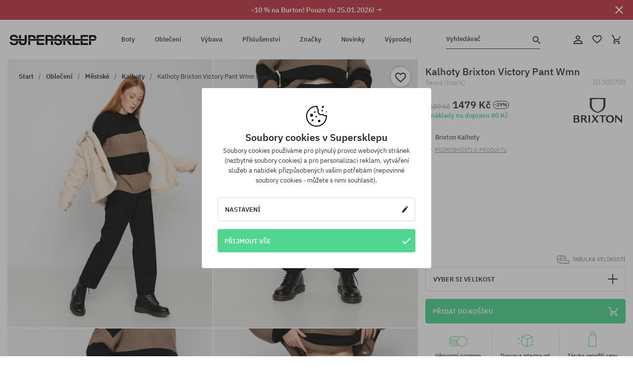

--- FILE ---
content_type: text/html; charset=UTF-8
request_url: https://supersklep.cz/i305700-kalhoty-brixton-victory-pant-wmn-black
body_size: 37673
content:
<!doctype html>
<html lang="cs">
<head>
<script type="text/javascript">(()=>{if(!window.__GCAJP__){window.__GCAJP__=!0;let a="X-SHIELD-AID",o="5ac1b73933eadfe17a75b8e57148c229";if("fetch"in window){let s=window.fetch.bind(window);window.fetch=function(t,r){try{var e,n,i;return t instanceof Request?c(t.url||"")?(e=h(r&&"headers"in(r||{})?r.headers:t.headers||void 0,a,o),n=new Request(t,{...r,headers:e}),s(n)):s(t,r):c(String(t))?((i={...r||{}}).headers=h(i.headers,a,o),s(t,i)):s(t,r)}catch(e){try{return s(t,r)}catch(e){return Promise.reject(e)}}}}if("undefined"!=typeof XMLHttpRequest){var t=XMLHttpRequest.prototype;let s=t.open,e=t.send;t.open=function(e,t,r,n,i){try{this.__sameOrigin=c(t)}catch(e){this.__sameOrigin=!1}return s.apply(this,arguments)},t.send=function(){try{this.__sameOrigin&&"function"==typeof this.setRequestHeader&&this.setRequestHeader(a,o)}catch(e){}return e.apply(this,arguments)}}function c(e){try{return new URL(e,location.href).origin===location.origin}catch(e){return!1}}function h(t,r,n){try{if(t instanceof Headers){let e=new Headers(t);return e.set(r,n),e}var e,i;if(Array.isArray(t))return 0<=(i=(e=t.slice()).findIndex(([e])=>String(e).toLowerCase()===r.toLowerCase()))?e[i]=[r,n]:e.push([r,n]),e;if(t&&"object"==typeof t)return{...t,[r]:n}}catch(e){}let s=new Headers;try{s.set(r,n)}catch(e){}return s}}})();</script>
    <title>Kalhoty Brixton Victory Pant Wmn - černá (black)</title>
    <meta charset="UTF-8">
    <meta name="description" content="Boty, trička, kšiltovky, mikiny, kalhoty a doplňky z kategorií: hip-hop, skateboard, snowboard. Jen renomovaní výrobci: Vans, Etnies, New Era, Converse, Supra, Nike, DC, Koka, Burton.">
    <meta name="viewport" content="width=device-width, initial-scale=1">   
    <meta http-equiv="X-UA-Compatible" content="IE=edge">
    <link rel="apple-touch-icon" sizes="180x180" href="/xapple-touch-icon.png,qv=rgvDWcAy21.pagespeed.ic.SkMEKyzJh8.webp">
    <link rel="icon" type="image/png" sizes="32x32" href="/xfavicon-32x32.png,qv=rgvDWcAy21.pagespeed.ic.0JZblQFu2M.webp">
    <link rel="icon" type="image/png" sizes="16x16" href="/xfavicon-16x16.png,qv=rgvDWcAy21.pagespeed.ic.4cJGhflSAA.webp">
    <link rel="manifest" href="/site.webmanifest?v=rgvDWcAy21">
    <link rel="mask-icon" href="/safari-pinned-tab.svg?v=rgvDWcAy21" color="#50d691">
    <link rel="shortcut icon" href="/favicon.ico?v=rgvDWcAy21">
    <link rel="preconnect" href="https://static.supersklep.cz">
    <link rel="preconnect" href="https://bloomreach.supersklep.pl">
    <link rel="preconnect" href="https://widgets.trustedshops.com">
    <link rel="preconnect" href="https://script.hotjar.com">
    <link rel="preconnect" href="https://static.hotjar.com">
    <link rel="preconnect" href="https://connect.facebook.net">
    <link rel="preconnect" href="https://www.google.com">
    <link rel="preconnect" href="https://googleads.g.doubleclick.net">
    <link rel="preload" as="style" href="//static.supersklep.cz/theme/s-19/font/ibm-plex-sans/stylesheet.min.css?v=1.60">
    
    <meta name="msapplication-TileColor" content="#50d691">
    <meta name="theme-color" content="#50d691">
        <link href="//static.supersklep.cz/theme/s-19/font/ibm-plex-sans/stylesheet.min.css?v=1.60" rel="stylesheet" type="text/css">
    <link href="//static.supersklep.cz/theme/s-19/css/style-v1.87.min.css" rel="stylesheet" type="text/css">
    <link href="//static.supersklep.cz/theme/s-19/css/consents.min.css?v=1.1" rel="stylesheet" type="text/css">
    <link href="//static.supersklep.cz/theme/s-19/css/swiper-bundle.min.css" rel="stylesheet" type="text/css">
    <link href="//static.supersklep.cz/theme/s-19/css/product.css?v=1.85" rel="stylesheet" type="text/css">
    <link href="//static.supersklep.cz/theme/s-19/css/product-desktop.min.css?v=1.86" media="only screen and (min-width: 1200px)" rel="stylesheet" type="text/css">
    <link href="//static.supersklep.cz/theme/s-19/css/product-mobile.min.css?v=1.90" media="only screen and (max-width: 1199px)" rel="stylesheet" type="text/css">
    <link href="//static.supersklep.cz/theme/s-19/css/notification-box.min.css?v=0.92" rel="stylesheet" type="text/css">
    <style type="text/css">.npp-mask.active .hot-story{display:none!important}</style>
    
	<link rel="alternate" hreflang="pl" href="https://supersklep.pl/i305700-spodnie-brixton-victory-pant-wmn-black">
	<link rel="alternate" hreflang="cs" href="https://supersklep.cz/i305700-kalhoty-brixton-victory-pant-wmn-black">
	<link rel="alternate" hreflang="sk" href="https://supersklep.sk/i305700-nohavice-brixton-victory-pant-wmn-black">
	<link rel="alternate" hreflang="en" href="https://super-shop.com/i305700-brixton-victory-pant-pants-wmn-black">
	<link rel="alternate" hreflang="de" href="https://super-shop.com/de/i305700-brixton-victory-pant-hose-wmn-black">
	<link rel="alternate" hreflang="en-gb" href="https://super-shop.com/uk/i305700-brixton-victory-pant-pants-wmn-black">
	<link rel="alternate" hreflang="ro" href="https://supersklep.ro/i305700-pantaloni-brixton-victory-pant-wmn-black">
	<link rel="alternate" hreflang="hu" href="https://supersklep.hu/i305700-brixton-victory-pant-kisnadrag-wmn-black">
	<link rel="alternate" hreflang="bg" href="https://supersklep.bg/i305700-pantaloni-brixton-victory-pant-wmn-black">
	<link rel="alternate" hreflang="uk" href="https://super-shop.ua/i305700-stani-brixton-victory-pant-wmn-black">
	<link rel="alternate" hreflang="de-at" href="https://super-shop.com/at/i305700-brixton-victory-pant-hose-wmn-black">
<link rel="canonical" href="https://supersklep.cz/i305700-kalhoty-brixton-victory-pant-wmn-black">
<meta property="og:url" content="https://supersklep.cz/i305700-kalhoty-brixton-victory-pant-wmn-black">
<meta property="og:image" content="https://static.supersklep.cz/1254773-kalhoty-brixton-victory-pant-wmn-black.jpg?t=fb">
<meta property="og:title" content="Kalhoty Brixton Victory Pant Wmn (black)">
<meta property="og:site_name" content="Skateboardový a snowboardový obchod se sneakers a streetwear oblečením | SUPERSKLEP">
<meta property="og:description" content="">
<meta property="og:type" content="article">    <script>if(!('clsPath'in window))window.clsPath='/';</script>
    <script>if(!('clsv'in window))window.clsv='1.127';</script>
    <script>if(!('clsvv'in window))window.clsvv='70';</script>
    <script>if(!('clsPrivacy'in window))window.clsPrivacy={'url':'https://supersklep.cz/webpage/privacy','urlModal':'https://supersklep.cz/webpage/privacy/modal'};</script>
</head>
<body class="no-touch npp" lang="cs" data-title-alt="Vraťte se k nám :) | SUPERSKLEP" data-currency="CZK">
        <div style='display:none' id='sbbhscc'></div>
          <script type="text/javascript">
            var sbbvscc='';
            var sbbgscc='';
            function genPid() {return String.fromCharCode(109)+String.fromCharCode(89) ; };
          </script>
        <div id='sbbfrcc' style='position: absolute; top: -10px; left: 30px; font-size:1px'></div>
  <script type="text/javascript">function sbbgc(check_name){var start=document.cookie.indexOf(check_name+"=");var oVal='';var len=start+check_name.length+1;if((!start)&&(document.cookie.substring(0, check_name.length)!=check_name)){oVal='';}else if(start==-1){oVal='';}else{var end=document.cookie.indexOf(';', len);if(end==-1)end=document.cookie.length;var oVal=document.cookie.substring(len, end);};return oVal;}function addmg(inm, ext){var primgobj=document.createElement('IMG');primgobj.src=window.location.protocol+"//"+window.location.hostname+(window.location.port && window.location.port !=80 ? ':'+window.location.port : '')+"/sbbi/?sbbpg="+inm+(ext ? "&"+ext : "");var sbbDiv=document.getElementById('sbbfrcc');sbbDiv.appendChild(primgobj);};function addprid(prid){var oldVal=sbbgc("PRLST");if((oldVal.indexOf(prid)==-1)&&(oldVal.split('/').length < 5)){if(oldVal !=''){oldVal+='/';}document.cookie='PRLST='+oldVal+escape(prid)+';path=/; SameSite=Lax;';}}var sbbeccf=function(){this.sp3="jass";this.sf1=function(vd){return sf2(vd)+32;};var sf2=function(avd){return avd * 12;};this.sf4=function(yavd){return yavd+2;};var strrp=function(str, key, value){if(str.indexOf('&'+key+'=')> -1 || str.indexOf(key+'=')==0){var idx=str.indexOf('&'+key+'=');if(idx==-1)idx=str.indexOf(key+'=');var end=str.indexOf('&', idx+1);var newstr;if(end !=-1)newstr=str.substr(0, idx)+str.substr(end+(idx ? 0 : 1))+'&'+key+'='+value;else newstr=str.substr(0, idx)+'&'+key+'='+value;return newstr;}else return str+'&'+key+'='+value;};var strgt=function(name, text){if(typeof text !='string')return "";var nameEQ=name+"=";var ca=text.split(/[;&]/);for(var i=0;i < ca.length;i++){var c=ca[i];while(c.charAt(0)==' ')c=c.substring(1, c.length);if(c.indexOf(nameEQ)==0)return c.substring(nameEQ.length, c.length);}return "";};this.sfecgs={sbbgh: function(){var domain=document.location.host;if(domain.indexOf('www.')==0)domain=domain.replace('www.', '');return domain;}, f: function(name, value){var fv="";if(window.globalStorage){var host=this.sbbgh();try{if(typeof(value)!="undefined")globalStorage[host][name]=value;else{fv=globalStorage[host][name];if(typeof(fv.toString)!="undefined")fv=fv.toString();}}catch(e){}}return fv;}, name: "sbbrf"};this.sfecls={f: function(name, value){var fv="";try{if(window.localStorage){if(typeof(value)!="undefined")localStorage.setItem(name, value);else{fv=localStorage.getItem(name);if(typeof(fv.toString)!="undefined")fv=fv.toString();}}}catch(e){}return fv;}, name: "sbbrf"};this.sbbcv=function(invl){try{var invalArr=invl.split("-");if(invalArr.length > 1){if(invalArr[0]=="A" || invalArr[0]=="D"){invl=invalArr[1];}else invl="";}if(invl==null || typeof(invl)=="undefined" || invl=="falseImgUT" || invl=="undefined" || invl=="null" || invl !=encodeURI(invl))invl="";if(typeof(invl).toLowerCase()=="string")if(invl.length > 20)if(invl.substr(0, 2)!="h4")invl="";}catch(ex){invl="";}return invl;};this.sbbsv=function(fv){for(var elm in this){if(this[elm].name=="sbbrf"){this[elm].f("altutgv2", fv);}}document.cookie="UTGv2="+fv+';expires=Tue, 21-Jul-26 08:49:22 GMT;path=/; SameSite=Lax;';};this.sbbgv=function(){var valArr=Array();var currVal="";for(var elm in this){if(this[elm].name=="sbbrf"){currVal=this[elm].f("altutgv2");currVal=this.sbbcv(currVal);if(currVal !="")valArr[currVal]=(typeof(valArr[currVal])!="undefined" ? valArr[currVal]+1 : 1);}}var lb=0;var fv="";for(var val in valArr){if(valArr[val] > lb){fv=val;lb=valArr[val]}}if(fv=="")fv=sbbgc("UTGv2");fv=this.sbbcv(fv);if(fv !="")this.sbbsv(fv);else this.sbbsv("D-h44e7b8c60f2023e8b26081be35a15e0b977");return fv;};};function m2vr(m1, m2){var i=0;var rc="";var est="ghijklmnopqrstuvwyz";var rnum;var rpl;var charm1=m1.charAt(i);var charm2=m2.charAt(i);while(charm1 !="" || charm2 !=""){rnum=Math.floor(Math.random()* est.length);rpl=est.substring(rnum, rnum+1);rc+=(charm1=="" ? rpl : charm1)+(charm2=="" ? rpl : charm2);i++;charm1=m1.charAt(i);charm2=m2.charAt(i);}return rc;}function sbbls(prid){try{var eut=sbbgc("UTGv2");window.sbbeccfi=new sbbeccf();window.sbbgs=sbbeccfi.sbbgv();if(eut !=sbbgs && sbbgs !="" && typeof(sbbfcr)=="undefined"){addmg('utMedia', "vii="+m2vr("20aa0470f34dab7d47ee13f60b1e1f00", sbbgs));}var sbbiframeObj=document.createElement('IFRAME');var dfx=new Date();sbbiframeObj.id='SBBCrossIframe';sbbiframeObj.title='SBBCrossIframe';sbbiframeObj.tabindex='-1';sbbiframeObj.lang='en';sbbiframeObj.style.visibility='hidden';sbbiframeObj.setAttribute('aria-hidden', 'true');sbbiframeObj.style.border='0px';if(document.all){sbbiframeObj.style.position='absolute';sbbiframeObj.style.top='-1px';sbbiframeObj.style.height='1px';sbbiframeObj.style.width='28px';}else{sbbiframeObj.style.height='1px';sbbiframeObj.style.width='0px';}sbbiframeObj.scrolling="NO";sbbiframeObj.src=window.location.protocol+"//"+window.location.hostname+(window.location.port && window.location.port !=80 ? ':'+window.location.port : '')+'/sbbi/?sbbpg=sbbShell&gprid='+prid + '&sbbgs='+sbbgs+'&ddl='+(Math.round(dfx.getTime()/1000)-1769071762)+'';var sbbDiv=document.getElementById('sbbfrcc');sbbDiv.appendChild(sbbiframeObj);}catch(ex){;}}try{var y=unescape(sbbvscc.replace(/^<\!\-\-\s*|\s*\-\->$/g, ''));document.getElementById('sbbhscc').innerHTML=y;var x=unescape(sbbgscc.replace(/^<\!\-\-\s*|\s*\-\->$/g, ''));}catch(e){x='function genPid(){return "jser";}';}try{if(window.gprid==undefined)document.write('<'+'script type="text/javascri'+'pt">'+x+"var gprid=genPid();addprid(gprid);sbbls(gprid);<"+"/script>");}catch(e){addprid("dwer");}</script>
<script data-pagespeed-no-defer>window.dataLayer=window.dataLayer||[];function gtag(){dataLayer.push(arguments)};gtag('consent','default',{'ad_storage':'denied','ad_user_data':'denied','ad_personalization':'denied','analytics_storage':'denied','functionality_storage':'granted','personalization_storage':'denied','security_storage':'granted'});dataLayer.push({'isLoggedIn':'no','userID':'na','userBID':'na','userFrom':'na','userStatus':'na','userRFM':'na','userCountry':'na','ecommerce':{'currencyCode':'CZK','detail':{'products':[{"id":"305700","name":"Spodnie Brixton Victory Pant Wmn (black)","price":1479,"brand":"Brixton","category":"Odzie\u017c \/ Spodnie \/ Codzienne","bi_category_1":"Apparel","bi_category_2":"Spodnie","dimension6":"STREETWEAR","dimension7":"F","dimension8":"black","dimension9":"2024-01-24","dimension10":"SP24","rating":"172","sizes":["26","27"],"in_stock":true}]}},'pageType':'product','pageLanguage':'cs'});dataLayer.push({"monster_type":"product"});dataLayer.push({"monster_id":"305700"});dataLayer.push({"monster_group_id":"f2a10bf3baf5a6207c3d0f817e31a5e3"});dataLayer.push({"monster_name":"Kalhoty Brixton Victory Pant Wmn (black)"});dataLayer.push({"monster_product_category":"Kalhoty"});dataLayer.push({"monster_product_subject":"STREETWEAR"});dataLayer.push({"monster_product_brand":"Brixton"});dataLayer.push({"monster_product_price":"1479.00"});dataLayer.push({"monster_product_currency":"CZK"});dataLayer.push({"e__view_item":{"product_id":"305700","product_group_id":"f2a10bf3baf5a6207c3d0f817e31a5e3","price":"2109.00","sale_price":"1479.00","total_price":"1479.00","total_price_pln":"266.22","brand":"Brixton","subject":["STREETWEAR","SKATEBOARD"],"title":"Kalhoty Brixton Victory Pant Wmn (black)","currency":"CZK","gender":"female","age_group":"adult","category_0":"Oble\u010den\u00ed","category_1":"M\u011bstsk\u00e9","category_2":"Kalhoty"}});</script>

<!-- Google Tag Manager -->
<noscript data-pagespeed-no-defer><iframe src="//www.googletagmanager.com/ns.html?id=GTM-WP9VQ9W" height="0" width="0" style="display:none;visibility:hidden"></iframe></noscript>
<script data-pagespeed-no-defer>(function(w,d,s,l,i){w[l]=w[l]||[];w[l].push({'gtm.start':new Date().getTime(),event:'gtm.js'});var f=d.getElementsByTagName(s)[0],j=d.createElement(s),dl=l!='dataLayer'?'&l='+l:'';j.async=true;j.src='//www.googletagmanager.com/gtm.js?id='+i+dl;f.parentNode.insertBefore(j,f);})(window,document,'script','dataLayer','GTM-WP9VQ9W');</script>
<!-- End Google Tag Manager -->

<div class="loader-wrapper" id="pageLoader">
    <div class="preloader-logo-wrapper">
        <img class="preloader-logo" src="//static.supersklep.cz/theme/s-19/img/svg/logo.svg" alt="Kalhoty Brixton Victory Pant Wmn - černá (black)">
        <img src="//static.supersklep.cz/theme/s-19/img/loader.gif" alt="loading ..">
    </div>
</div>

<div class="container">
    <div class="overlay"></div>
    <div class="modal-overlay"></div>
    <header class="header subpage">
<div class="hot-story alert" data-id="viewBar52"><div class="hot-story-wrapper" style="background-color:#c33845"><a href="/burton-tyden" class="content" style="color:#ffffff"><span class="mobile-show"><strong>-10 % na Burton! Pouze do 25.01.2026! →</strong></span>
<span class="mobile-hide"><strong>-10 % na Burton! Pouze do 25.01.2026! →</strong></span>
</a><button type="button" title="Zavři" class="btn btn-close alert-close" style="color:#ffffff"><i class="icon-close"></i></button><div class="hot-story-mask"></div></div></div>        <div class="header-wrapper">
            <div class="header-logo">
                <a class="icon-logo" href="https://supersklep.cz/" title="Kalhoty Brixton Victory Pant Wmn - černá (black)"></a>
            </div>
            <div class="header-menu">
            
<nav class="header-nav">
    <button type="button" title="Menu" class="btn btn-hamburger js--openAsideMenu"><span class="icon-mobile"></span></button>
    <button type="button" title="Vyhledávač" class="btn btn-loop js--searchProducts"><span class="icon-loop"></span></button>

    <div class="main-menu">
        <ul class="header-ul">
			<li class="li-level1"><a data-num="1" class="menu-link" data-target-id="7451" data-target="#header-panel-category-7451" href="https://supersklep.cz/boty-mestske-a-snowboardove" title="Boty">Boty</a></li>
			<li class="li-level1"><a data-num="2" class="menu-link" data-target-id="7452" data-target="#header-panel-category-7452" href="https://supersklep.cz/obleceni-mestske-a-snowboardove" title="Oblečení">Oblečení</a></li>
			<li class="li-level1"><a data-num="3" class="menu-link" data-target-id="7453" data-target="#header-panel-category-7453" href="https://supersklep.cz/vybava-snowboardova-a-skateboardova" title="Výbava">Výbava</a></li>
			<li class="li-level1"><a data-num="4" class="menu-link" data-target-id="7454" data-target="#header-panel-category-7454" href="https://supersklep.cz/prislusenstvi" title="Příslušenství">Příslušenství</a></li>
          <li class="li-level1"><a class="menu-link" data-target="#header-panel-brand" href="https://supersklep.cz/catalog/page/brand" title="Značky">Značky</a></li>
			<li class="li-level1"><a class="menu-link" data-target="#header-panel-newests" href="https://supersklep.cz/novinky" title="Novinky">Novinky</a></li>
			<li class="li-level1"><a class="menu-link" data-target="#header-panel-sales" href="https://supersklep.cz/vyprodej" title="Výprodej">Výprodej</a></li>
        
        </ul>
    </div>
</nav>

            </div>
            <div class="header-customer-panel">
                <button type="button" class="header-search js--searchProducts">
                    <span class="search-form">Vyhledávač</span>
                    <span class="search-icon"><i class="icon-loop"></i></span>
                </button>
                <div class="customer-panel">
                                            <a href="https://supersklep.cz/account/account" title="Tvůj účet" class="customer-panel-item btn btn-link customer-acc js--loginModal exponea--doObserve"><i class="icon-customer-acc-1"></i></a> 
                                        <a href="https://supersklep.cz/account/wishlist" title="Sledované" class="customer-panel-item btn btn-link customer-fav js--wishlistCount"><i class="icon-heart-1"></i><i class="circle">0</i></a> 
                    <a href="https://supersklep.cz/sale/checkout/basket" title="Tvůj košík" class="customer-panel-item btn btn-link customer-shopping js--openBasket "><i class="icon-basket-1"></i><span class="circle js--basketQuantityTotal">0</span></a>
                </div>          
            </div>
        </div>
        <div class="menu-desktop js--menuPanel" id="menu-desktop"><div class="menu-panel" data-src="7451" id="header-panel-category-7451"></div><div class="menu-panel" data-src="7452" id="header-panel-category-7452"></div><div class="menu-panel" data-src="7453" id="header-panel-category-7453"></div><div class="menu-panel" data-src="7454" id="header-panel-category-7454"></div><div class="menu-panel" id="header-panel-brand" data-src="brand"></div><div class="menu-panel" id="header-panel-newests" data-src="newests"></div><div class="menu-panel" id="header-panel-sales" data-src="sales"></div></div>
        <div class="panel-search-wrapper" id="searchPanel" data-txt-not-found="Nebyly nalezeny žádné produkty">
            <div class="panel-search-container">
                <div class="panel-search-header">
                    <div class="search-field">
                        <input name="keywords" class="search-input" value="" autocomplete="off" placeholder="Vyhledávač">
                        <button class="btn btn-reset js--resetForm">vyčistěte</button>
                        <span class="btn btn-search"><i class="icon-loop"></i></span>
                    </div>
                    <button title="Zavři" class="btn btn-close js--close"><i class="icon-close"></i></button>
                </div>
                <div class="panel-search-main"></div>
            </div>
        </div>
    </header>

<div class="npp-main" itemtype="http://schema.org/Product" itemscope><div class="npp-mask"><div class="npp-nav"><div style="position: fixed; top: 0; left: 0; width: 100%; overflow: hidden; display: flex; flex-wrap: wrap; justify-content: space-between; align-content: center;"><div class="hot-story alert" data-id="viewBar52"><div class="hot-story-wrapper" style="background-color:#c33845"><a href="/burton-tyden" class="content" style="color:#ffffff"><span class="mobile-show"><strong>-10 % na Burton! Pouze do 25.01.2026! →</strong></span>
<span class="mobile-hide"><strong>-10 % na Burton! Pouze do 25.01.2026! →</strong></span>
</a><button type="button" title="Zavři" class="btn btn-close alert-close" style="color:#ffffff"><i class="icon-close"></i></button><div class="hot-story-mask"></div></div></div><a href="https://supersklep.cz/kalhoty" class="npp-nav-back moveBack" style="position: static; top: auto; left: auto; right: auto; margin: 10px;"><svg xmlns="http://www.w3.org/2000/svg" width="16" height="16" viewBox="0 0 16 16"><path id="ic_arrow_forward_24px" d="M12,4,10.59,5.41,16.17,11H4v2H16.17l-5.58,5.59L12,20l8-8Z" transform="translate(20 20) rotate(180)" fill="#313131"/></svg></a><a href="https://supersklep.cz/sale/checkout/basket" class="npp-nav-cart js--openBasket" style="position: static; top: auto; left: auto; right: auto; margin: 10px;"><svg xmlns="http://www.w3.org/2000/svg" width="20.16" height="20" viewBox="0 0 20.16 20"><path id="ic_add_shopping_cart_24px" d="M7,18a2,2,0,1,0,2,2A2,2,0,0,0,7,18Zm10,0a2,2,0,1,0,2,2A2,2,0,0,0,17,18ZM7.17,14.75l.03-.12L8.1,13h7.45a1.991,1.991,0,0,0,1.75-1.03l3.86-7.01L19.42,4h-.01l-1.1,2-2.76,5H8.53l-.13-.27L6.16,6,5.21,4,4.27,2H1V4H3l3.6,7.59L5.25,14.04A1.933,1.933,0,0,0,5,15a2.006,2.006,0,0,0,2,2H19V15H7.42A.254.254,0,0,1,7.17,14.75Z" transform="translate(-1 -2)" fill="#313131"/></svg></a></div><a rel="nofollow" href="https://supersklep.cz/account/wishlist/toggle/id-305700" title="Přidat do sledovaných" class="btn btn-wishlist npp-nav-wishlist gtm--btn-wishlist"><i class="icon-heart-1"></i></a><span class="npp-nav-colors js--show-colors"><svg xmlns="http://www.w3.org/2000/svg" width="15" height="15" viewBox="0 0 15 15"><g id="Group_1049" data-name="Group 1049" transform="translate(-180.088 -443.747)">
			  <path id="Path_288" data-name="Path 288" d="M266.152,449.683l2.32-.754a7.5,7.5,0,0,0-7.133-5.182v2.439A5.062,5.062,0,0,1,266.152,449.683Z" transform="translate(-73.75 0)" fill="#e8d925"/>
			  <path id="Path_289" data-name="Path 289" d="M182.527,502.207a5.056,5.056,0,0,1,.247-1.564l-2.32-.754a7.5,7.5,0,0,0,2.726,8.384l1.433-1.973A5.053,5.053,0,0,1,182.527,502.207Z" transform="translate(0 -50.96)" fill="#643082"/>
			  <path id="Path_290" data-name="Path 290" d="M191.194,446.186v-2.439a7.5,7.5,0,0,0-7.133,5.182l2.32.754A5.062,5.062,0,0,1,191.194,446.186Z" transform="translate(-3.606 0)" fill="#e23737"/>
			  <path id="Path_291" data-name="Path 291" d="M218,570.315a5.037,5.037,0,0,1-2.974-.967l-1.433,1.973a7.494,7.494,0,0,0,8.815,0l-1.433-1.973A5.037,5.037,0,0,1,218,570.315Z" transform="translate(-30.408 -114.007)" fill="#535aea"/>
			  <path id="Path_292" data-name="Path 292" d="M297.72,499.889l-2.32.754a5.061,5.061,0,0,1-1.839,5.658l1.433,1.973a7.5,7.5,0,0,0,2.726-8.384Z" transform="translate(-102.999 -50.96)" fill="#5fa035"/>
			</g></svg> Barvy (<span class="count"></span>)</span></div><div class="npp-media">    <div class="breadcrumbs js--fixPositionToHeader">
    <div class="breadcrumbs-wrapper">
        <ul class="breadcrumbs-ul" itemscope itemtype="http://schema.org/BreadcrumbList">
            <li class="breadcrumbs-link" itemprop="itemListElement" itemscope itemtype="http://schema.org/ListItem"><a href="https://supersklep.cz/" title="Skateboardový a snowboardový obchod se sneakers a streetwear oblečením | SUPERSKLEP" itemprop="item"><span itemprop="name">Start</span></a><meta itemprop="position" content="1"/></li>
            <li class="breadcrumbs-link" itemprop="itemListElement" itemscope itemtype="http://schema.org/ListItem">
	<a itemprop="item" href="https://supersklep.cz/obleceni-mestske-a-snowboardove" title="Oblečení"><span itemprop="name">Oblečení</span></a><meta itemprop="position" content="2"/>
	<div class="breadcrumbs-submenu"><ul class="submenu">
		<li class="submenu-link"><a href="https://supersklep.cz/obleceni-mestske" title="Městské">Městské</a></li>
		<li class="submenu-link"><a href="https://supersklep.cz/obleceni-snowboardove" title="Snowboardové">Snowboardové</a></li>
	</ul></div>
</li>
<li class="breadcrumbs-link" itemprop="itemListElement" itemscope itemtype="http://schema.org/ListItem">
	<a itemprop="item" href="https://supersklep.cz/obleceni-mestske" title="Městské"><span itemprop="name">Městské</span></a><meta itemprop="position" content="3"/>
	<div class="breadcrumbs-submenu"><ul class="submenu">
		<li class="submenu-link"><a href="https://supersklep.cz/tricka" title="Trička">Trička</a></li>
		<li class="submenu-link"><a href="https://supersklep.cz/mikiny" title="Mikiny">Mikiny</a></li>
		<li class="submenu-link"><a href="https://supersklep.cz/kalhoty" title="Kalhoty">Kalhoty</a></li>
		<li class="submenu-link"><a href="https://supersklep.cz/kosile" title="Košile">Košile</a></li>
		<li class="submenu-link"><a href="https://supersklep.cz/trika" title="Trika">Trika</a></li>
		<li class="submenu-link"><a href="https://supersklep.cz/bundy" title="Bundy">Bundy</a></li>
		<li class="submenu-link"><a href="https://supersklep.cz/kratasy" title="Kraťasy">Kraťasy</a></li>
		<li class="submenu-link"><a href="https://supersklep.cz/ksiltovky" title="Kšiltovky">Kšiltovky</a></li>
		<li class="submenu-link"><a href="https://supersklep.cz/zimni-cepice" title="Zimní čepice">Zimní čepice</a></li>
		<li class="submenu-link"><a href="https://supersklep.cz/obleceni-mestske-capky-s-ksiltem" title="Čapky s kšiltem">Čapky s kšiltem</a></li>
		<li class="submenu-link"><a href="https://supersklep.cz/obleceni-mestske-fleecove-mikiny" title="Fleecové mikiny">Fleecové mikiny</a></li>
		<li class="submenu-link"><a href="https://supersklep.cz/ponozky" title="Ponožky">Ponožky</a></li>
		<li class="submenu-link"><a href="https://supersklep.cz/saty" title="Šaty">Šaty</a></li>
		<li class="submenu-link"><a href="https://supersklep.cz/svetry" title="Svetry">Svetry</a></li>
		<li class="submenu-link"><a href="https://supersklep.cz/polokosile" title="Polokošile">Polokošile</a></li>
		<li class="submenu-link"><a href="https://supersklep.cz/sukne" title="Sukně">Sukně</a></li>
		<li class="submenu-link"><a href="https://supersklep.cz/spodni-pradlo" title="Spodní prádlo">Spodní prádlo</a></li>
		<li class="submenu-link"><a href="https://supersklep.cz/plavky" title="Plavky">Plavky</a></li>
		<li class="submenu-link"><a href="https://supersklep.cz/klobouky" title="Klobouky">Klobouky</a></li>
		<li class="submenu-link"><a href="https://supersklep.cz/saly" title="Šály">Šály</a></li>
		<li class="submenu-link"><a href="https://supersklep.cz/rukavice" title="Rukavice">Rukavice</a></li>
		<li class="submenu-link"><a href="https://supersklep.cz/obleceni-mestske-plaste" title="Pláště">Pláště</a></li>
		<li class="submenu-link"><a href="https://supersklep.cz/obleceni-mestske-leginy" title="Legíny">Legíny</a></li>
		<li class="submenu-link"><a href="https://supersklep.cz/obleceni-mestske-vesty" title="Vesty">Vesty</a></li>
		<li class="submenu-link"><a href="https://supersklep.cz/obleceni-mestske-neoprenove-obleceni" title="Neoprenové oblečení">Neoprenové oblečení</a></li>
	</ul></div>
</li>
<li class="breadcrumbs-link" itemprop="itemListElement" itemscope itemtype="http://schema.org/ListItem">
	<a itemprop="item" href="https://supersklep.cz/kalhoty" title="Kalhoty"><span itemprop="name">Kalhoty</span></a><meta itemprop="position" content="4"/>
</li>
<li class="breadcrumbs-link" itemprop="itemListElement" itemscope itemtype="http://schema.org/ListItem">
	<a itemprop="item" href="https://supersklep.cz/i305700-kalhoty-brixton-victory-pant-wmn-black" title="Kalhoty Brixton Victory Pant Wmn (black)"><span itemprop="name">Kalhoty Brixton Victory Pant Wmn (black)</span></a><meta itemprop="position" content="5"/>
</li>
        </ul>
<div><a rel="nofollow" href="/account/wishlist/toggle?id=305700" title="Přidat do sledovaných" class="btn btn-wishlist gtm--btn-wishlist"><i class="icon-heart-1"></i></a><a href="" title="Kalhoty Brixton Victory Pant Wmn (black)" class="btn btn-share js--share"><i class="icon-share"></i></a></div>
    </div>
    </div>
    <div class="npp-media-images" id="product-gallery"><div class="swiper-container"><div class="swiper-wrapper"><div class="swiper-slide"><a class="gtm--product-image-zoom image first" href="https://static.supersklep.cz/1254773-kalhoty-brixton-victory-pant-wmn-black.jpg?width=1920"><img src="https://static.supersklep.cz/1254773-kalhoty-brixton-victory-pant-wmn-black.jpg?width=960" width="100%" height="100%" alt="Kalhoty Brixton Victory Pant Wmn (black)" fetchPriority="high" srcset="https://static.supersklep.cz/1254773-kalhoty-brixton-victory-pant-wmn-black.jpg?width=960 960w, 
    https://static.supersklep.cz/1254773-kalhoty-brixton-victory-pant-wmn-black.jpg?width=800 800w, 
    https://static.supersklep.cz/1254773-kalhoty-brixton-victory-pant-wmn-black.jpg?width=480 480w,
    https://static.supersklep.cz/1254773-kalhoty-brixton-victory-pant-wmn-black.jpg?width=320 320w" sizes="(max-width: 1199px) 150vw, (min-width: 1200px) 33vw, 100vw"></a></div><div class="swiper-slide"><a class="gtm--product-image-zoom image" href="https://static.supersklep.cz/1254774-kalhoty-brixton-victory-pant-wmn-black.jpg?width=1920"><img src="[data-uri]" alt="Kalhoty Brixton Victory Pant Wmn (black)" class="owl-lazy lazy" width="100%" height="100%" data-src="https://static.supersklep.cz/1254774-kalhoty-brixton-victory-pant-wmn-black.jpg?width=960" data-srcset="https://static.supersklep.cz/1254774-kalhoty-brixton-victory-pant-wmn-black.jpg?width=960 960w, 
    https://static.supersklep.cz/1254774-kalhoty-brixton-victory-pant-wmn-black.jpg?width=800 800w, 
    https://static.supersklep.cz/1254774-kalhoty-brixton-victory-pant-wmn-black.jpg?width=480 480w,
    https://static.supersklep.cz/1254774-kalhoty-brixton-victory-pant-wmn-black.jpg?width=320 320w" data-sizes="(max-width: 1199px) 150vw, (min-width: 1200px) 33vw, 100vw"></a></div><div class="swiper-slide"><a class="gtm--product-image-zoom image" href="https://static.supersklep.cz/1254775-kalhoty-brixton-victory-pant-wmn-black.jpg?width=1920"><img src="[data-uri]" alt="Kalhoty Brixton Victory Pant Wmn (black)" class="owl-lazy lazy" width="100%" height="100%" data-src="https://static.supersklep.cz/1254775-kalhoty-brixton-victory-pant-wmn-black.jpg?width=960" data-srcset="https://static.supersklep.cz/1254775-kalhoty-brixton-victory-pant-wmn-black.jpg?width=960 960w, 
    https://static.supersklep.cz/1254775-kalhoty-brixton-victory-pant-wmn-black.jpg?width=800 800w, 
    https://static.supersklep.cz/1254775-kalhoty-brixton-victory-pant-wmn-black.jpg?width=480 480w,
    https://static.supersklep.cz/1254775-kalhoty-brixton-victory-pant-wmn-black.jpg?width=320 320w" data-sizes="(max-width: 1199px) 150vw, (min-width: 1200px) 33vw, 100vw"></a></div><div class="swiper-slide"><a class="gtm--product-image-zoom image" href="https://static.supersklep.cz/1254776-kalhoty-brixton-victory-pant-wmn-black.jpg?width=1920"><img src="[data-uri]" alt="Kalhoty Brixton Victory Pant Wmn (black)" class="owl-lazy lazy" width="100%" height="100%" data-src="https://static.supersklep.cz/1254776-kalhoty-brixton-victory-pant-wmn-black.jpg?width=960" data-srcset="https://static.supersklep.cz/1254776-kalhoty-brixton-victory-pant-wmn-black.jpg?width=960 960w, 
    https://static.supersklep.cz/1254776-kalhoty-brixton-victory-pant-wmn-black.jpg?width=800 800w, 
    https://static.supersklep.cz/1254776-kalhoty-brixton-victory-pant-wmn-black.jpg?width=480 480w,
    https://static.supersklep.cz/1254776-kalhoty-brixton-victory-pant-wmn-black.jpg?width=320 320w" data-sizes="(max-width: 1199px) 150vw, (min-width: 1200px) 33vw, 100vw"></a></div><div class="swiper-slide"><a class="gtm--product-image-zoom image" href="https://static.supersklep.cz/1254777-kalhoty-brixton-victory-pant-wmn-black.jpg?width=1920"><img src="[data-uri]" alt="Kalhoty Brixton Victory Pant Wmn (black)" class="owl-lazy lazy" width="100%" height="100%" data-src="https://static.supersklep.cz/1254777-kalhoty-brixton-victory-pant-wmn-black.jpg?width=960" data-srcset="https://static.supersklep.cz/1254777-kalhoty-brixton-victory-pant-wmn-black.jpg?width=960 960w, 
    https://static.supersklep.cz/1254777-kalhoty-brixton-victory-pant-wmn-black.jpg?width=800 800w, 
    https://static.supersklep.cz/1254777-kalhoty-brixton-victory-pant-wmn-black.jpg?width=480 480w,
    https://static.supersklep.cz/1254777-kalhoty-brixton-victory-pant-wmn-black.jpg?width=320 320w" data-sizes="(max-width: 1199px) 150vw, (min-width: 1200px) 33vw, 100vw"></a></div><div class="swiper-slide"><a class="gtm--product-image-zoom image" href="https://static.supersklep.cz/1254778-kalhoty-brixton-victory-pant-wmn-black.jpg?width=1920"><img src="[data-uri]" alt="Kalhoty Brixton Victory Pant Wmn (black)" class="owl-lazy lazy" width="100%" height="100%" data-src="https://static.supersklep.cz/1254778-kalhoty-brixton-victory-pant-wmn-black.jpg?width=960" data-srcset="https://static.supersklep.cz/1254778-kalhoty-brixton-victory-pant-wmn-black.jpg?width=960 960w, 
    https://static.supersklep.cz/1254778-kalhoty-brixton-victory-pant-wmn-black.jpg?width=800 800w, 
    https://static.supersklep.cz/1254778-kalhoty-brixton-victory-pant-wmn-black.jpg?width=480 480w,
    https://static.supersklep.cz/1254778-kalhoty-brixton-victory-pant-wmn-black.jpg?width=320 320w" data-sizes="(max-width: 1199px) 150vw, (min-width: 1200px) 33vw, 100vw"></a></div><div class="swiper-slide"><a class="gtm--product-image-zoom image" href="https://static.supersklep.cz/1254779-kalhoty-brixton-victory-pant-wmn-black.jpg?width=1920"><img src="[data-uri]" alt="Kalhoty Brixton Victory Pant Wmn (black)" class="owl-lazy lazy" width="100%" height="100%" data-src="https://static.supersklep.cz/1254779-kalhoty-brixton-victory-pant-wmn-black.jpg?width=960" data-srcset="https://static.supersklep.cz/1254779-kalhoty-brixton-victory-pant-wmn-black.jpg?width=960 960w, 
    https://static.supersklep.cz/1254779-kalhoty-brixton-victory-pant-wmn-black.jpg?width=800 800w, 
    https://static.supersklep.cz/1254779-kalhoty-brixton-victory-pant-wmn-black.jpg?width=480 480w,
    https://static.supersklep.cz/1254779-kalhoty-brixton-victory-pant-wmn-black.jpg?width=320 320w" data-sizes="(max-width: 1199px) 150vw, (min-width: 1200px) 33vw, 100vw"></a></div><div class="swiper-slide"><a class="gtm--product-image-zoom image" href="https://static.supersklep.cz/1251650-kalhoty-brixton-victory-pant-wmn-black.jpg?width=1920"><img src="[data-uri]" alt="Kalhoty Brixton Victory Pant Wmn (black)" class="owl-lazy lazy" width="100%" height="100%" data-src="https://static.supersklep.cz/1251650-kalhoty-brixton-victory-pant-wmn-black.jpg?width=960" data-srcset="https://static.supersklep.cz/1251650-kalhoty-brixton-victory-pant-wmn-black.jpg?width=960 960w, 
    https://static.supersklep.cz/1251650-kalhoty-brixton-victory-pant-wmn-black.jpg?width=800 800w, 
    https://static.supersklep.cz/1251650-kalhoty-brixton-victory-pant-wmn-black.jpg?width=480 480w,
    https://static.supersklep.cz/1251650-kalhoty-brixton-victory-pant-wmn-black.jpg?width=320 320w" data-sizes="(max-width: 1199px) 150vw, (min-width: 1200px) 33vw, 100vw"></a></div><div class="swiper-slide"><a class="gtm--product-image-zoom image" href="https://static.supersklep.cz/1251651-kalhoty-brixton-victory-pant-wmn-black.jpg?width=1920"><img src="[data-uri]" alt="Kalhoty Brixton Victory Pant Wmn (black)" class="owl-lazy lazy" width="100%" height="100%" data-src="https://static.supersklep.cz/1251651-kalhoty-brixton-victory-pant-wmn-black.jpg?width=960" data-srcset="https://static.supersklep.cz/1251651-kalhoty-brixton-victory-pant-wmn-black.jpg?width=960 960w, 
    https://static.supersklep.cz/1251651-kalhoty-brixton-victory-pant-wmn-black.jpg?width=800 800w, 
    https://static.supersklep.cz/1251651-kalhoty-brixton-victory-pant-wmn-black.jpg?width=480 480w,
    https://static.supersklep.cz/1251651-kalhoty-brixton-victory-pant-wmn-black.jpg?width=320 320w" data-sizes="(max-width: 1199px) 150vw, (min-width: 1200px) 33vw, 100vw"></a></div></div><div class="swiper-pagination"></div></div><div id="preview-image"></div></div></div><div class="npp-sidebar"><div class="npp-sidebar-content js--fixPositionToHeader"><div class="npp-overlay-inside"></div><div class="npp-sidebar-content-top"><span id="dragMeUp"></span><span id="dragMeDown"></span><h1 class="product-title force-select">Kalhoty Brixton Victory Pant Wmn <small>černá (black)</small></h1><p class="product-id" data-clipboard-action="copy" data-clipboard-target=".id">ID <span class="id">305700</span></p><div class="npp-flex-line product-price-box"><div><div class="npp-flex-line product-price"><p class="prev-price">2109 Kč</p><p class="current-price">1479 Kč</p><span class="price-discount">-29%</span></div><div class="shipping-notify"><p class="delivery-price free">+ <a class="g--link" href="/doprava-a-dodaci-lhuty">náklady na dopravu</a> 80 Kč</p></div></div><a href="https://supersklep.cz/brixton" title="Brixton" class="npp-brand gtm--pn" data-pn-id="39062" data-pn-name="productpage logo" data-pn-creative="Brixton" data-pn-position="1"><i class="logo-brixton"></i></a></div><div class="product-description"><ul class="product-introduction" style="overflow:hidden;"><li>Brixton Kalhoty</li><li>
Materiál kalhot/kraťasů: jiný</li></ul><button type="button" class="btn-more-info js--scrollTo js--showTab" data-scroll-to="#productNavigation" data-target="#product-description"><i class="icon-mark-down" style="font-size: 9px; margin-right: 5px;"></i>Podrobnosti o produktu</button></div></div><div class="npp-sidebar-content-bottom"><div class="npp-form"><form id="product-add-to-cart" action="https://supersklep.cz/sale/buy/product" method="post" accept-charset="UTF-8" class="npp-form-container js--addToCartNext" data-error-variant="Vyberte si vhodnou velikost a přidejte produkt do košíku" data-error-connection="Je nám to líto, produkt jsme nemohli přidat do košíku. Zkuste to znovu o několik minut, pokud máte jakékoliv další otázky, kontaktujte nás." data-btn-add-to-cart="Přidat do košíku" data-btn-checkout="Do pokladny" data-btn-choosen-size="Vybraná velikost:">
	<button type="button" class="btn btn-flex btn-choose-size">
		<span class="text notify-default mobile-hide">Vyber si velikost</span>
		<span class="text notify-default mobile-show">Velikost</span>
		<div class="notify-choosen-size"><span class="text mobile-show">Velikost</span><span class="text mobile-hide">Vybraná velikost:</span> <span class="var"></span></div>
		<span class="i-plus"></span>
	</button>
<button type="submit" class="btn btn-pick gtm--btn-addToCart" id="addToCartBtn"><div class="notify-default"><span class="mobile-hide text">Přidat do košíku</span><span class="mobile-show text">Přidat</span></div><div class="notify-checkout"><span class="mobile-hide text">Do pokladny</span><span class="mobile-show text">Do pokladny</span></div><i class="icon-basket-1"></i></button><div id="sizesListPanel" class="has-size-chart"><a class="btn-size-chart btn-option-sizes" href="#product-tab-sizechart"><i class="icon-info-model"></i> Tabulka velikostí</a><div class="sizesListPanel-container"><ul><li><label class="btn-default btn-muted gtm--btn-variant exponea--notify-button" data-item-variant-id="820470" data-item-variant-code="888588535318"><div class="visible"><span class="text">24</span><span class="stock-notify"><i class="icon-mail_footer"></i> Informujte o dostupnosti</span></div></label></li><li><label class="btn-default btn-muted gtm--btn-variant exponea--notify-button" data-item-variant-id="820471" data-item-variant-code="888588535325"><div class="visible"><span class="text">25</span><span class="stock-notify"><i class="icon-mail_footer"></i> Informujte o dostupnosti</span></div></label></li><li><label class="btn-default gtm--btn-variant" data-item-variant-id="820472" data-item-variant-code="888588535332" data-warning=""><input type="radio" id="variant_2" value="820472" name="variant_id" class="input" data-size="26"><div class="visible"><span class="text">26</span><span class="warning"></span></div></label></li><li><label class="btn-default gtm--btn-variant" data-item-variant-id="820473" data-item-variant-code="888588535349" data-warning=""><input type="radio" id="variant_3" value="820473" name="variant_id" class="input" data-size="27"><div class="visible"><span class="text">27</span><span class="warning"></span></div></label></li><li><label class="btn-default btn-muted gtm--btn-variant exponea--notify-button" data-item-variant-id="820474" data-item-variant-code="888588535356"><div class="visible"><span class="text">28</span><span class="stock-notify"><i class="icon-mail_footer"></i> Informujte o dostupnosti</span></div></label></li><li><label class="btn-default btn-muted gtm--btn-variant exponea--notify-button" data-item-variant-id="1037447" data-item-variant-code="888588535363"><div class="visible"><span class="text">29</span><span class="stock-notify"><i class="icon-mail_footer"></i> Informujte o dostupnosti</span></div></label></li></ul></div></div></form></div>        <div class="profits-mini">
            <ul class="ul-profits">
                <li class="li-profit">
                        <a href="/superclub" title="Věrnostní program SuperClub" class="gtm--pn" data-pn-id="201" data-pn-name="productpage micro benefits" data-pn-creative="superclub" data-pn-position="1">
                        <i class="icon-superclub"></i>
                        <h4 class="profit-header">Věrnostní program SuperClub</h4>
                    </a>
                    </li>
                <li class="li-profit">
                    <a href="/doprava-a-dodaci-lhuty" title="Doprava zdarma od 1667 CZK" class="gtm--pn" data-pn-id="202" data-pn-name="productpage micro benefits" data-pn-creative="shipping" data-pn-position="2">
                        <i class="icon-purchase"></i>
                        <h4 class="profit-header">Doprava zdarma od 1667 CZK</h4>
                    </a>
                </li>
                <li class="li-profit">
                    <a href="/zaruka-nejnizsi-ceny" title="Záruka nejnižší ceny" class="gtm--pn" data-pn-id="203" data-pn-name=" productpage micro benefits" data-pn-creative="warranty" data-pn-position="3">
                        <i class="icon-warranty"></i>
                        <h4 class="profit-header">Záruka nejnižší ceny</h4>
                    </a>
                </li>
            </ul>
        </div>
        </div></div></div><div class="npp-overlay"></div><div class="npp-description"><div class="npp-description-content">        <div class="profits-mini">
            <ul class="ul-profits">
                <li class="li-profit">
                        <a href="/superclub" title="Věrnostní program SuperClub" class="gtm--pn gtm--co" data-pn-id="201" data-pn-name="productpage micro benefits" data-pn-creative="superclub" data-pn-position="1">
                        <i class="icon-superclub"></i>
                        <h4 class="profit-header">Věrnostní program SuperClub</h4>
                    </a>
                    </li>
                <li class="li-profit">
                    <a href="/doprava-a-dodaci-lhuty" title="Doprava zdarma od 1667 CZK" class="gtm--pn gtm--co" data-pn-id="202" data-pn-name="productpage micro benefits" data-pn-creative="shipping" data-pn-position="2">
                        <i class="icon-purchase"></i>
                        <h4 class="profit-header">Doprava zdarma od 1667 CZK</h4>
                    </a>
                </li>
                <li class="li-profit">
                    <a href="/zaruka-nejnizsi-ceny" title="Záruka nejnižší ceny" class="gtm--pn gtm--co" data-pn-id="203" data-pn-name=" productpage micro benefits" data-pn-creative="warranty" data-pn-position="3">
                        <i class="icon-warranty"></i>
                        <h4 class="profit-header">Záruka nejnižší ceny</h4>
                    </a>
                </li>
            </ul>
        </div>
        <div class="product-information-wrapper" id="productNavigation">
	<nav class="tab-navigation mobile-hide"><ul>
		<li><a class="gtm--product-tab active" href="#product-description" title="Popis">Popis</a></li>		<li><a class="gtm--product-tab" href="#product-delivery" title="Doprava a platba">Doprava a platba</a></li>		<li><a class="gtm--product-tab" href="#product-terms" title="REKLAMACE A VRÁCENÍ ZBOŽÍ">REKLAMACE A VRÁCENÍ ZBOŽÍ</a></li>		<li><a class="gtm--product-tab" href="#product-details" title="Data o výrobku">Data o výrobku</a></li>		<li><a class="gtm--product-tab" href="#product-ask" title="Zeptej se na tento výrobek">Zeptej se na tento výrobek</a></li>	</ul></nav>
	<div class="product-information">
<div class="tab-wrapper active" id="product-description">
	<button type="button" class="gtm--product-tab tab-mobile-nav mobile-show">Popis<i class="icon-mark"></i></button>
	<div class="tab-content">
		<div class="tab-content-column">
			<h2 class="tab-title"><i class="icon-info-description"></i>Podrobné informace - Kalhoty Brixton Victory Pant Wmn - černá (black)</h2>
			<ul class="list"><li>Brixton Kalhoty</li><li>
Materiál kalhot/kraťasů: jiný</li><li>
Střih kalhot: loose fit</li><li>
Barva: černá</li><li>Kód výrobce 04226-BLACK</li><li>ID <span class="id">305700</span></li></ul>
		</div>
		<div class="tab-content-column">
<h4 class="tab-title"><i class="icon-info-model"></i>Modelka</h4><ul class="list mb-1"><li>170.0cm/48.0kg</li><li> Hrudník 77, Pás 60cm, Boky 90cm</li><li> Velikost boty 39.0 EU</li><li>má na sobě velikost 28</li></ul><div class="product-filter"><h4 class="tab-title">Střih kalhot</h4><ul class="product-filter-options"><li><strong class="product-filter-option">loose fit</strong><span class="product-filter-image"><img src="/media/catalog/filter/447xNx20-spodnie-relax.png.pagespeed.ic.zhyD40Abgz.webp" alt="loose fit" style="width:447px;"></span></li></ul></div>		</div>
	</div>
</div>
<div class="tab-wrapper" id="product-delivery">
	<button type="button" class="gtm--product-tab tab-mobile-nav mobile-show">Doprava a platba<i class="icon-mark"></i></button>
	<div class="tab-content"><div class="tab-content-column product-delivery">
	<h4 class="tab-title"><i class="icon-info-shipping"></i>Nabízený způsob dopravy</h4>	<ul class="list-clean">
		<li>
			<strong class="t-bold">Kurýrní služba GLS</strong><br><span>Balík bude doručeny prostřednictvím kurýrní společnosti GLS.</span><br><span>Náklady na dopravu <b class="shipping-module-31">117</b> Kč</span> 
		</li>
		<li>
			<strong class="t-bold">Odběrná místa</strong><br><span>Zásilka bude odeslána na vámi zvolené sběrné místo.</span><br><span>Náklady na dopravu <b class="shipping-module-9">89</b> Kč</span> 
		</li>
		<li>
			<strong class="t-bold">Česká pošta</strong><br><span>Balík bude odeslán prostřednictvím České pošty.</span><br><span>Náklady na dopravu <b class="shipping-module-34">80</b> Kč</span> 
		</li>
		<li>
			<strong class="t-bold">Kurýrní služba PPL</strong><br><span>Balík bude doručeny prostřednictvím kurýrní společnosti PPL.</span><br><span>Náklady na dopravu <b class="shipping-module-13">128</b> Kč</span> 
		</li>
	</ul></div><div class="tab-content-column product-delivery">
	<h4 class="tab-title"><i class="icon-info-payments"></i>Nabízený způsob platby</h4>	<ul class="list-clean">
		<li>
			<strong class="t-bold">GooglePay</strong><br><span>Platnost GooglePay</span>
		</li>
		<li>
			<strong class="t-bold">Služba PayU ApplePay</strong><br><span>Platba pomocí ApplePay</span>
		</li>
		<li>
			<strong class="t-bold">Kreditní karta</strong><br><span>Bezpečná platba kreditní kartou prostřednictvím služby PayU</span>
		</li>
		<li>
			<strong class="t-bold">PayU</strong><br><span>Platba převodem</span>
		</li>
		<li>
			<strong class="t-bold">Na dobírku</strong><br><span>Za zásilku zaplatíš doručovateli.</span>
		</li>
		<li>
			<strong class="t-bold">Platba na účet</strong><br><span>Platba na účet - složenka nebo internetový převod</span>
		</li>
	</ul>
<div class="mt-1 bt pt-1 product-delivery-notice"><span class="t-title">Způsob platby a dopravy zvolíš při objednávání zboží</span><p> Zvolíš-li platební bránu PayU, PayPal nebo bankovní převod, budeš mít 3 dní na uhrazení své objednávky. Detaily najdeš <a href="/obchodni-podminky#vi"> ZDE</a>.</p></div></div>	</div>
</div>
<div class="tab-wrapper" id="product-terms">
	<button type="button" class="gtm--product-tab tab-mobile-nav mobile-show">REKLAMACE A VRÁCENÍ ZBOŽÍ<i class="icon-mark"></i></button>
	<div class="tab-content">
		<div class="tab-content-column product-delivery">
			<h4 class="tab-title"><i class="icon-info-returns"></i>Vrácené zboží</h4>			<div class="list-clean">Každý zákazník má právo na vrácení zakoupeného zboží bez udání důvodu do 30 dní ode dne obdržení zásilky. V případě vrácení zboží, poštovné hradí zákazník.</div>
		</div>
		<div class="tab-content-column product-delivery">
			<h4 class="tab-title"><i class="icon-info-complaint"></i>Reklamované zboží</h4>			<div class="list-clean">Každý zakoupený produkt v SUPERSKLEP je možné reklamovat do 2 let ode dne zakoupení zboží. Reklamovat nelze produkty, které byly poškozené vinou uživatele z důvodu nesprávného použití zboží a nesprávné péče o zakoupený produkt v nesouladu s návodem k použití nebo u kterých závady vznikly v důsledku mechanického poškození.   Více informací ZDE.  Informujeme, že spotřebitel může využít možnost mimosoudních způsobů vyřizování reklamací a vyrovnání nároků.</div>
		</div>
	</div>
</div>
<div class="tab-wrapper" id="product-details">
	<button type="button" class="gtm--product-tab tab-mobile-nav mobile-show">Data o výrobku<i class="icon-mark"></i></button>
	<div class="tab-content"><div class="tab-content-column"><span class="tab-title"></span><div class="list-clean"><div style="font-weight: bold;">Číslo výrobku (výrobce)</div><div>04226-BLACK</div></div><div class="list-clean"><div style="font-weight: bold;">Číslo výrobku (supersklep)</div><div>305700</div></div><div style="padding-top: 30px;"><table><thead><tr><th style="font-weight: bold;">velikost</th><th style="font-weight: bold;">EAN/GTIN</th></tr></thead><tbody><tr><td style="border-top: 1px solid #efefef; padding: 3px 6px;">24</td><td style="border-top: 1px solid #efefef; padding: 3px 6px;">888588535318</td></tr><tr><td style="border-top: 1px solid #efefef; padding: 3px 6px;">25</td><td style="border-top: 1px solid #efefef; padding: 3px 6px;">888588535325</td></tr><tr><td style="border-top: 1px solid #efefef; padding: 3px 6px;">28</td><td style="border-top: 1px solid #efefef; padding: 3px 6px;">888588535356</td></tr><tr><td style="border-top: 1px solid #efefef; padding: 3px 6px;">29</td><td style="border-top: 1px solid #efefef; padding: 3px 6px;">888588535363</td></tr><tr><td style="border-top: 1px solid #efefef; padding: 3px 6px;">26</td><td style="border-top: 1px solid #efefef; padding: 3px 6px;">888588535332</td></tr><tr><td style="border-top: 1px solid #efefef; padding: 3px 6px;">27</td><td style="border-top: 1px solid #efefef; padding: 3px 6px;">888588535349</td></tr></tbody></table></div></div><div class="tab-content-column"><h4 class="tab-title" style="margin-bottom: 10px;">Informace o výrobci</h4><address style="line-height: 1.2;">Brixton<br>Weesperzijde 29-II<br> Amsterdam<br>Holandia<br></address><h4 class="tab-title" style="margin-bottom: 10px;">Odpovědná osoba</h4><address style="line-height: 1.2;">BRIXTON EUROPE BV<br>Weesperzijde 29<br> Amsterdam<br>Holandia<br>info@brixton.com</address></div></div>
</div>
<div class="tab-wrapper" id="product-ask" data-load="https://supersklep.cz/catalog/page/product/ask/id-305700">
	<button type="button" class="gtm--product-tab tab-mobile-nav mobile-show">Zeptej se na tento výrobek<i class="icon-mark"></i></button>
	<div class="tab-content"></div>
</div>
<div class="m-products-4 m-products-showroom"><div class="swiper-title"><span>Dokončete <small>svůj outfit </small></span></div><div class="swiper-container"><div class="swiper-wrapper"><div class="swiper-slide">
<div class="item">
<a href="https://supersklep.cz/i290894-boty-dr-martens-1460-black-smooth" class="product-item cvn-product" title="Boty Dr. Martens 1460" data-id="290894" data-name="Buty Dr. Martens 1460 (black smooth)" data-price="4269" data-brand="Dr. Martens" data-category="Buty / Codzienne / Miejskie / Wysokie" data-bi-category-1="Footwear" data-bi-category-2="Buty miejskie" data-dimension6="STREETWEAR" data-dimension7="M" data-dimension8="black smooth" data-dimension9="2025-09-30" data-dimension10="FA25" data-list="product_matched" data-position="1" data-rating="230">
<div class="img"><picture><source class="lazy" media="(min-width: 1024px)" data-srcset="https://static.supersklep.cz/1164130-boty-dr-martens-1460-black-smooth.jpg?width=480"><img class="lazy" data-src="https://static.supersklep.cz/1164130-boty-dr-martens-1460-black-smooth.jpg?width=320" alt="Boty Dr. Martens 1460"></picture></div>
<div class="product-description">
<div class="description-wrapper">
	<h4 class="product-name">Boty Dr. Martens 1460</h4>
</div>
<div class="product-price-box"><del class="prev-price">5419 Kč</del> <span class="product-price new">4269 Kč</span> <span class="price-discount">-21%</span></div>
</div>
</a>
</div></div></div><div class="swiper-btn-next"><svg xmlns="http://www.w3.org/2000/svg" width="10" height="10" viewBox="0 0 10 10">
			<path id="ic_arrow_forward_24px" d="M9,4l-.881.881,3.488,3.494H4v1.25h7.606L8.119,13.119,9,14l5-5Z" transform="translate(-4 -4)" fill="#313131"/>
		</svg> 
		</div><div class="swiper-btn-prev"><svg xmlns="http://www.w3.org/2000/svg" width="10" height="10" viewBox="0 0 10 10">
		<path id="ic_arrow_forward_24px" d="M9,4l.881.881L6.394,8.375H14v1.25H6.394l3.488,3.494L9,14,4,9Z" transform="translate(-4 -4)" fill="#313131"/>
	</svg>  
		</div><div class="swiper-scrollbar"></div></div></div><div class="swiper-container m-products-4 m-products-matching"><span class="swiper-title">Podívej se na odpovídající výrobky </span><div class="swiper-wrapper"><div class="swiper-slide">
<div class="item">
	<a href="https://supersklep.cz/i362405-penezenka-secrid-cardprotector-for-magsafe-sand" class="product-item cvn-product" title="Peněženka Secrid Cardprotector for Magsafe" data-id="362405" data-name="Portfel Secrid Cardprotector for Magsafe (sand)" data-price="969" data-brand="Secrid" data-category="Plecaki i torby / Portfele / Materiałowe" data-bi-category-1="Accessories" data-bi-category-2="Portfele" data-dimension6="STREETWEAR" data-dimension7="M" data-dimension8="sand" data-dimension9="2025-10-02" data-dimension10="FA25" data-list="product_matched" data-position="1" data-rating="499">
		<div class="img"><picture><source class="lazy" media="(min-width: 1024px)" data-srcset="https://static.supersklep.cz/1568360-penezenka-secrid-cardprotector-for-magsafe-sand.jpg?width=480"><img class="lazy" data-src="https://static.supersklep.cz/1568360-penezenka-secrid-cardprotector-for-magsafe-sand.jpg?width=320" alt="Peněženka Secrid Cardprotector for Magsafe"></picture></div>
		<div class="product-description">
			<div class="description-wrapper">
				<h4 class="product-name">Peněženka Secrid Cardprotector for Magsafe</h4>
			</div>
			<div class="product-price-box"><del class="prev-price">1199 Kč</del> <span class="product-price new">969 Kč</span> <span class="price-discount">-19%</span></div>
		</div>
	</a>
</div></div><div class="swiper-slide">
<div class="item">
	<a href="https://supersklep.cz/i363055-penezenka-vans-off-the-wall-zip-checkerboard-black-white" class="product-item cvn-product" title="Peněženka Vans Off The Wall Zip" data-id="363055" data-name="Portfel Vans Off The Wall Zip (checkerboard black/white)" data-price="739" data-brand="Vans" data-category="Plecaki i torby / Portfele / Materiałowe" data-bi-category-1="Accessories" data-bi-category-2="Portfele" data-dimension6="SNEAKERS" data-dimension7="M" data-dimension8="checkerboard black/white" data-dimension9="2026-01-20" data-dimension10="SP26" data-list="product_matched" data-position="2" data-rating="498">
		<div class="img"><picture><source class="lazy" media="(min-width: 1024px)" data-srcset="https://static.supersklep.cz/1571084-penezenka-vans-off-the-wall-zip-checkerboard-black-white.jpg?width=480"><img class="lazy" data-src="https://static.supersklep.cz/1571084-penezenka-vans-off-the-wall-zip-checkerboard-black-white.jpg?width=320" alt="Peněženka Vans Off The Wall Zip"></picture></div>
		<div class="product-description">
			<div class="description-wrapper">
				<h4 class="product-name">Peněženka Vans Off The Wall Zip</h4>
			</div>
			<span class="product-price">739 Kč</span>
		</div>
	</a>
</div></div><div class="swiper-slide">
<div class="item">
	<a href="https://supersklep.cz/i366514-pasek-carhartt-wip-c-logo-tonal-leather-white" class="product-item cvn-product" title="Pásek Carhartt WIP C Logo Tonal" data-id="366514" data-name="Pasek Carhartt WIP C Logo Tonal (leather/white)" data-price="799" data-brand="Carhartt WIP" data-category="Galanteria / Paski" data-bi-category-1="Apparel" data-bi-category-2="Paski" data-dimension6="STREETWEAR" data-dimension7="M" data-dimension8="leather/white" data-dimension9="2025-12-09" data-dimension10="HO25" data-list="product_matched" data-position="3" data-rating="486">
		<div class="img"><picture><source class="lazy" media="(min-width: 1024px)" data-srcset="https://static.supersklep.cz/1586635-pasek-carhartt-wip-c-logo-tonal-leather-white.jpg?width=480"><img class="lazy" data-src="https://static.supersklep.cz/1586635-pasek-carhartt-wip-c-logo-tonal-leather-white.jpg?width=320" alt="Pásek Carhartt WIP C Logo Tonal"></picture></div>
		<div class="product-description">
			<div class="description-wrapper">
				<h4 class="product-name">Pásek Carhartt WIP C Logo Tonal</h4>
			</div>
			<span class="product-price">799 Kč</span>
		</div>
	</a>
</div></div><div class="swiper-slide">
<div class="item">
	<a href="https://supersklep.cz/i334098-penezenka-secrid-twinwallet-matte-black" class="product-item cvn-product" title="Peněženka Secrid Twinwallet" data-id="334098" data-name="Portfel Secrid Twinwallet (matte black)" data-price="2449" data-brand="Secrid" data-category="Plecaki i torby / Portfele / Materiałowe" data-bi-category-1="Accessories" data-bi-category-2="Portfele" data-dimension6="STREETWEAR" data-dimension7="M" data-dimension8="matte black" data-dimension9="2025-10-01" data-dimension10="FA25" data-list="product_matched" data-position="4" data-rating="457">
		<div class="img"><picture><source class="lazy" media="(min-width: 1024px)" data-srcset="https://static.supersklep.cz/1427072-penezenka-secrid-twinwallet-matte-black.jpg?width=480"><img class="lazy" data-src="https://static.supersklep.cz/1427072-penezenka-secrid-twinwallet-matte-black.jpg?width=320" alt="Peněženka Secrid Twinwallet"></picture></div>
		<div class="product-description">
			<div class="description-wrapper">
				<h4 class="product-name">Peněženka Secrid Twinwallet</h4>
			</div>
			<span class="product-price">2449 Kč</span>
		</div>
	</a>
</div></div><div class="swiper-slide">
<div class="item">
	<a href="https://supersklep.cz/i361615-pasek-ripndip-logo-web-black" class="product-item cvn-product" title="Pásek RipNDip Logo Web" data-id="361615" data-name="Pasek RipNDip Logo Web (black)" data-price="549" data-brand="RipNDip" data-category="Galanteria / Paski" data-bi-category-1="Apparel" data-bi-category-2="Paski" data-dimension6="STREETWEAR" data-dimension7="M" data-dimension8="black" data-dimension9="2025-09-26" data-dimension10="FA25" data-list="product_matched" data-position="5" data-rating="440">
		<div class="img"><picture><source class="lazy" media="(min-width: 1024px)" data-srcset="https://static.supersklep.cz/1565619-pasek-ripndip-logo-web-black.jpg?width=480"><img class="lazy" data-src="https://static.supersklep.cz/1565619-pasek-ripndip-logo-web-black.jpg?width=320" alt="Pásek RipNDip Logo Web"></picture></div>
		<div class="product-description">
			<div class="description-wrapper">
				<h4 class="product-name">Pásek RipNDip Logo Web</h4>
			</div>
			<div class="product-price-box"><del class="prev-price">679 Kč</del> <span class="product-price new">549 Kč</span> <span class="price-discount">-19%</span></div>
		</div>
	</a>
</div></div><div class="swiper-slide">
<div class="item">
	<a href="https://supersklep.cz/i360526-pasek-arcade-arcade-belt-co-cloud" class="product-item cvn-product" title="Pásek Arcade Arcade Belt Co" data-id="360526" data-name="Pasek Arcade Arcade Belt Co (cloud)" data-price="799" data-brand="Arcade" data-category="Galanteria / Paski" data-bi-category-1="Apparel" data-bi-category-2="Paski" data-dimension6="STREETWEAR" data-dimension7="M" data-dimension8="cloud" data-dimension9="2025-09-05" data-dimension10="FA25" data-list="product_matched" data-position="6" data-rating="422">
		<div class="img"><picture><source class="lazy" media="(min-width: 1024px)" data-srcset="https://static.supersklep.cz/1560843-pasek-arcade-arcade-belt-co-cloud.jpg?width=480"><img class="lazy" data-src="https://static.supersklep.cz/1560843-pasek-arcade-arcade-belt-co-cloud.jpg?width=320" alt="Pásek Arcade Arcade Belt Co"></picture></div>
		<div class="product-description">
			<div class="description-wrapper">
				<h4 class="product-name">Pásek Arcade Arcade Belt Co</h4>
			</div>
			<div class="product-price-box"><del class="prev-price">909 Kč</del> <span class="product-price new">799 Kč</span> <span class="price-discount">-12%</span></div>
		</div>
	</a>
</div></div><div class="swiper-slide">
<div class="item">
	<a href="https://supersklep.cz/i358945-pasek-carhartt-wip-heart-clip-dusty-h-brown-gold" class="product-item cvn-product" title="Pásek Carhartt WIP Heart Clip" data-id="358945" data-name="Pasek Carhartt WIP Heart Clip (dusty h brown/gold)" data-price="679" data-brand="Carhartt WIP" data-category="Galanteria / Paski" data-bi-category-1="Apparel" data-bi-category-2="Paski" data-dimension6="STREETWEAR" data-dimension7="M" data-dimension8="dusty h brown/gold" data-dimension9="2025-07-16" data-dimension10="SU25" data-list="product_matched" data-position="7" data-rating="412">
		<div class="img"><picture><source class="lazy" media="(min-width: 1024px)" data-srcset="https://static.supersklep.cz/1552864-pasek-carhartt-wip-heart-clip-dusty-h-brown-gold.jpg?width=480"><img class="lazy" data-src="https://static.supersklep.cz/1552864-pasek-carhartt-wip-heart-clip-dusty-h-brown-gold.jpg?width=320" alt="Pásek Carhartt WIP Heart Clip"></picture></div>
		<div class="product-description">
			<div class="description-wrapper">
				<h4 class="product-name">Pásek Carhartt WIP Heart Clip</h4>
			</div>
			<div class="product-price-box"><del class="prev-price">909 Kč</del> <span class="product-price new">679 Kč</span> <span class="price-discount">-25%</span></div>
		</div>
	</a>
</div></div><div class="swiper-slide">
<div class="item">
	<a href="https://supersklep.cz/i352454-penezenka-carhartt-wip-essential-coin-silver-pine" class="product-item cvn-product" title="Peněženka Carhartt WIP Essential Coin" data-id="352454" data-name="Portfel Carhartt WIP Essential Coin (silver pine)" data-price="739" data-brand="Carhartt WIP" data-category="Plecaki i torby / Portfele / Materiałowe" data-bi-category-1="Accessories" data-bi-category-2="Portfele" data-dimension6="STREETWEAR" data-dimension7="M" data-dimension8="silver pine" data-dimension9="2025-01-29" data-dimension10="SP25" data-list="product_matched" data-position="8" data-rating="371">
		<div class="img"><picture><source class="lazy" media="(min-width: 1024px)" data-srcset="https://static.supersklep.cz/1522032-penezenka-carhartt-wip-essential-coin-silver-pine.jpg?width=480"><img class="lazy" data-src="https://static.supersklep.cz/1522032-penezenka-carhartt-wip-essential-coin-silver-pine.jpg?width=320" alt="Peněženka Carhartt WIP Essential Coin"></picture></div>
		<div class="product-description">
			<div class="description-wrapper">
				<h4 class="product-name">Peněženka Carhartt WIP Essential Coin</h4>
			</div>
			<div class="product-price-box"><del class="prev-price">989 Kč</del> <span class="product-price new">739 Kč</span> <span class="price-discount">-25%</span></div>
		</div>
	</a>
</div></div><div class="swiper-slide">
<div class="item">
	<a href="https://supersklep.cz/i358601-pasek-vans-check-leather-black" class="product-item cvn-product" title="Pásek Vans Check Leather" data-id="358601" data-name="Pasek Vans Check Leather (black)" data-price="909" data-brand="Vans" data-category="Galanteria / Paski" data-bi-category-1="Apparel" data-bi-category-2="Paski" data-dimension6="SNEAKERS" data-dimension7="M" data-dimension8="black" data-dimension9="2025-07-04" data-dimension10="FA25" data-list="product_matched" data-position="9" data-rating="355">
		<div class="img"><picture><source class="lazy" media="(min-width: 1024px)" data-srcset="https://static.supersklep.cz/1551488-pasek-vans-check-leather-black.jpg?width=480"><img class="lazy" data-src="https://static.supersklep.cz/1551488-pasek-vans-check-leather-black.jpg?width=320" alt="Pásek Vans Check Leather"></picture></div>
		<div class="product-description">
			<div class="description-wrapper">
				<h4 class="product-name">Pásek Vans Check Leather</h4>
			</div>
			<div class="product-price-box"><del class="prev-price">1249 Kč</del> <span class="product-price new">909 Kč</span> <span class="price-discount">-27%</span></div>
		</div>
	</a>
</div></div><div class="swiper-slide">
<div class="item">
	<a href="https://supersklep.cz/i355091-penezenka-iriedaily-resort-khaki-beach" class="product-item cvn-product" title="Peněženka Iriedaily Resort" data-id="355091" data-name="Portfel Iriedaily Resort (khaki beach)" data-price="429" data-brand="Iriedaily" data-category="Plecaki i torby / Portfele / Materiałowe" data-bi-category-1="Accessories" data-bi-category-2="Portfele" data-dimension6="STREETWEAR" data-dimension7="M" data-dimension8="khaki beach" data-dimension9="2025-03-31" data-dimension10="SP25" data-list="product_matched" data-position="10" data-rating="335">
		<div class="img"><picture><source class="lazy" media="(min-width: 1024px)" data-srcset="https://static.supersklep.cz/1534459-penezenka-iriedaily-resort-khaki-beach.jpg?width=480"><img class="lazy" data-src="https://static.supersklep.cz/1534459-penezenka-iriedaily-resort-khaki-beach.jpg?width=320" alt="Peněženka Iriedaily Resort"></picture></div>
		<div class="product-description">
			<div class="description-wrapper">
				<h4 class="product-name">Peněženka Iriedaily Resort</h4>
			</div>
			<div class="product-price-box"><del class="prev-price">569 Kč</del> <span class="product-price new">429 Kč</span> <span class="price-discount">-24%</span></div>
		</div>
	</a>
</div></div><div class="swiper-slide">
<div class="item">
	<a href="https://supersklep.cz/i363791-penezenka-vans-off-the-wall-zip-silver" class="product-item cvn-product" title="Peněženka Vans Off The Wall Zip" data-id="363791" data-name="Portfel Vans Off The Wall Zip (silver)" data-price="569" data-brand="Vans" data-category="Plecaki i torby / Portfele / Materiałowe" data-bi-category-1="Accessories" data-bi-category-2="Portfele" data-dimension6="SNEAKERS" data-dimension7="M" data-dimension8="silver" data-dimension9="2025-10-20" data-dimension10="FA25" data-list="product_matched" data-position="11" data-rating="309">
		<div class="img"><picture><source class="lazy" media="(min-width: 1024px)" data-srcset="https://static.supersklep.cz/1574095-penezenka-vans-off-the-wall-zip-silver.jpg?width=480"><img class="lazy" data-src="https://static.supersklep.cz/1574095-penezenka-vans-off-the-wall-zip-silver.jpg?width=320" alt="Peněženka Vans Off The Wall Zip"></picture></div>
		<div class="product-description">
			<div class="description-wrapper">
				<h4 class="product-name">Peněženka Vans Off The Wall Zip</h4>
			</div>
			<div class="product-price-box"><del class="prev-price">739 Kč</del> <span class="product-price new">569 Kč</span> <span class="price-discount">-23%</span></div>
		</div>
	</a>
</div></div><div class="swiper-slide">
<div class="item">
	<a href="https://supersklep.cz/i362360-penezenka-secrid-miniwallet-leo-grey" class="product-item cvn-product" title="Peněženka Secrid Miniwallet" data-id="362360" data-name="Portfel Secrid Miniwallet (leo grey)" data-price="1369" data-brand="Secrid" data-category="Plecaki i torby / Portfele / Materiałowe" data-bi-category-1="Accessories" data-bi-category-2="Portfele" data-dimension6="STREETWEAR" data-dimension7="M" data-dimension8="leo grey" data-dimension9="2025-10-02" data-dimension10="FA25" data-list="product_matched" data-position="12" data-rating="306">
		<div class="img"><picture><source class="lazy" media="(min-width: 1024px)" data-srcset="https://static.supersklep.cz/1568268-penezenka-secrid-miniwallet-leo-grey.jpg?width=480"><img class="lazy" data-src="https://static.supersklep.cz/1568268-penezenka-secrid-miniwallet-leo-grey.jpg?width=320" alt="Peněženka Secrid Miniwallet"></picture></div>
		<div class="product-description">
			<div class="description-wrapper">
				<h4 class="product-name">Peněženka Secrid Miniwallet</h4>
			</div>
			<div class="product-price-box"><del class="prev-price">1709 Kč</del> <span class="product-price new">1369 Kč</span> <span class="price-discount">-19%</span></div>
		</div>
	</a>
</div></div></div><div class="swiper-btn-next"><svg xmlns="http://www.w3.org/2000/svg" width="10" height="10" viewBox="0 0 10 10">
		<path id="ic_arrow_forward_24px" d="M9,4l-.881.881,3.488,3.494H4v1.25h7.606L8.119,13.119,9,14l5-5Z" transform="translate(-4 -4)" fill="#313131"/>
	  </svg> 
	</div><div class="swiper-btn-prev"><svg xmlns="http://www.w3.org/2000/svg" width="10" height="10" viewBox="0 0 10 10">
	<path id="ic_arrow_forward_24px" d="M9,4l.881.881L6.394,8.375H14v1.25H6.394l3.488,3.494L9,14,4,9Z" transform="translate(-4 -4)" fill="#313131"/>
  </svg>  
	</div><div class="swiper-scrollbar"></div></div><div class="swiper-container m-products-4 m-products-xsell"><span class="swiper-title">Podobné produkty</span><div class="swiper-wrapper"><div class="swiper-slide">
<div class="item">
	<a href="https://supersklep.cz/i358387-kalhoty-adidas-kader-black" class="product-item cvn-product" title="Kalhoty adidas Kader" data-id="358387" data-name="Spodnie adidas Kader (black)" data-price="1599" data-brand="adidas" data-category="Odzież / Spodnie / Codzienne" data-bi-category-1="Apparel" data-bi-category-2="Spodnie" data-dimension6="SNEAKERS" data-dimension7="M" data-dimension8="black" data-dimension9="2025-07-09" data-dimension10="FA25" data-list="product_similar" data-position="1" data-rating="208">
		<div class="img"><picture><source class="lazy" media="(min-width: 1024px)" data-srcset="https://static.supersklep.cz/1553515-kalhoty-adidas-kader-black.jpg?width=480"><img class="lazy" data-src="https://static.supersklep.cz/1553515-kalhoty-adidas-kader-black.jpg?width=320" alt="Kalhoty adidas Kader"></picture></div>
		<div class="product-description">
			<div class="description-wrapper">
				<h4 class="product-name">Kalhoty adidas Kader</h4>
			</div>
			<div class="product-price-box"><del class="prev-price">2279 Kč</del> <span class="product-price new">1599 Kč</span> <span class="price-discount">-29%</span></div>
		</div>
	</a>
</div></div><div class="swiper-slide">
<div class="item">
	<a href="https://supersklep.cz/i349792-kalhoty-element-parapente-lt-wmn-off-black" class="product-item cvn-product" title="Kalhoty Element Parapente Lt Wmn" data-id="349792" data-name="Spodnie Element Parapente Lt Wmn (off black)" data-price="1539" data-brand="Element" data-category="Odzież / Spodnie / Codzienne" data-bi-category-1="Apparel" data-bi-category-2="Spodnie" data-dimension6="STREETWEAR" data-dimension7="F" data-dimension8="off black" data-dimension9="2024-11-08" data-dimension10="FA24" data-list="product_similar" data-position="2" data-rating="293">
		<div class="img"><picture><source class="lazy" media="(min-width: 1024px)" data-srcset="https://static.supersklep.cz/1520017-kalhoty-element-parapente-lt-wmn-off-black.jpg?width=480"><img class="lazy" data-src="https://static.supersklep.cz/1520017-kalhoty-element-parapente-lt-wmn-off-black.jpg?width=320" alt="Kalhoty Element Parapente Lt Wmn"></picture></div>
		<div class="product-description">
			<div class="description-wrapper">
				<h4 class="product-name">Kalhoty Element Parapente Lt Wmn</h4>
			</div>
			<div class="product-price-box"><del class="prev-price">1999 Kč</del> <span class="product-price new">1539 Kč</span> <span class="price-discount">-23%</span></div>
		</div>
	</a>
</div></div><div class="swiper-slide">
<div class="item">
	<a href="https://supersklep.cz/i347202-kalhoty-adidas-superfire-tk-pt-black" class="product-item cvn-product" title="Kalhoty adidas Superfire Tk Pt" data-id="347202" data-name="Spodnie adidas Superfire Tk Pt (black)" data-price="1539" data-brand="adidas" data-category="Odzież / Spodnie / Codzienne" data-bi-category-1="Apparel" data-bi-category-2="Spodnie" data-dimension6="SNEAKERS" data-dimension7="M" data-dimension8="black" data-dimension9="2024-09-25" data-dimension10="FA24" data-list="product_similar" data-position="3" data-rating="328">
		<div class="img"><picture><source class="lazy" media="(min-width: 1024px)" data-srcset="https://static.supersklep.cz/1503009-kalhoty-adidas-superfire-tk-pt-black.jpg?width=480"><img class="lazy" data-src="https://static.supersklep.cz/1503009-kalhoty-adidas-superfire-tk-pt-black.jpg?width=320" alt="Kalhoty adidas Superfire Tk Pt"></picture></div>
		<div class="product-description">
			<div class="description-wrapper">
				<h4 class="product-name">Kalhoty adidas Superfire Tk Pt</h4>
			</div>
			<div class="product-price-box"><del class="prev-price">2169 Kč</del> <span class="product-price new">1539 Kč</span> <span class="price-discount">-29%</span></div>
		</div>
	</a>
</div></div><div class="swiper-slide">
<div class="item">
	<a href="https://supersklep.cz/i344610-kalhoty-dickies-wide-leg-wmn-black" class="product-item cvn-product" title="Kalhoty Dickies Wide Leg Wmn" data-id="344610" data-name="Spodnie Dickies Wide Leg Wmn (black)" data-price="1419" data-brand="Dickies" data-category="Odzież / Spodnie / Codzienne" data-bi-category-1="Apparel" data-bi-category-2="Spodnie" data-dimension6="STREETWEAR" data-dimension7="F" data-dimension8="black" data-dimension9="2024-06-28" data-dimension10="FA24" data-list="product_similar" data-position="4" data-rating="534">
		<div class="img"><picture><source class="lazy" media="(min-width: 1024px)" data-srcset="https://static.supersklep.cz/1484782-kalhoty-dickies-wide-leg-wmn-black.jpg?width=480"><img class="lazy" data-src="https://static.supersklep.cz/1484782-kalhoty-dickies-wide-leg-wmn-black.jpg?width=320" alt="Kalhoty Dickies Wide Leg Wmn"></picture></div>
		<div class="product-description">
			<div class="description-wrapper">
				<h4 class="product-name">Kalhoty Dickies Wide Leg Wmn</h4>
			</div>
			<div class="product-price-box"><del class="prev-price">1939 Kč</del> <span class="product-price new">1419 Kč</span> <span class="price-discount">-26%</span></div>
		</div>
	</a>
</div></div><div class="swiper-slide">
<div class="item">
	<a href="https://supersklep.cz/i344367-kalhoty-vans-sidewalk-wmn-black" class="product-item cvn-product" title="Kalhoty Vans Sidewalk Wmn" data-id="344367" data-name="Spodnie Vans Sidewalk Wmn (black)" data-price="1419" data-brand="Vans" data-category="Odzież / Spodnie / Codzienne" data-bi-category-1="Apparel" data-bi-category-2="Spodnie" data-dimension6="SNEAKERS" data-dimension7="F" data-dimension8="black" data-dimension9="2024-06-20" data-dimension10="FA24" data-list="product_similar" data-position="5" data-rating="135">
		<div class="img"><picture><source class="lazy" media="(min-width: 1024px)" data-srcset="https://static.supersklep.cz/1484665-kalhoty-vans-sidewalk-wmn-black.jpg?width=480"><img class="lazy" data-src="https://static.supersklep.cz/1484665-kalhoty-vans-sidewalk-wmn-black.jpg?width=320" alt="Kalhoty Vans Sidewalk Wmn"></picture></div>
		<div class="product-description">
			<div class="description-wrapper">
				<h4 class="product-name">Kalhoty Vans Sidewalk Wmn</h4>
			</div>
			<div class="product-price-box"><del class="prev-price">1939 Kč</del> <span class="product-price new">1419 Kč</span> <span class="price-discount">-26%</span></div>
		</div>
	</a>
</div></div><div class="swiper-slide">
<div class="item">
	<a href="https://supersklep.cz/i342087-kalhoty-volcom-cheellin-ew-wmn-vintage-black" class="product-item cvn-product" title="Kalhoty Volcom Cheellin Ew Wmn" data-id="342087" data-name="Spodnie Volcom Cheellin Ew Wmn (vintage black)" data-price="1479" data-brand="Volcom" data-category="Odzież / Spodnie / Codzienne" data-bi-category-1="Apparel" data-bi-category-2="Spodnie" data-dimension6="STREETWEAR" data-dimension7="F" data-dimension8="vintage black" data-dimension9="2024-04-10" data-dimension10="SP24" data-list="product_similar" data-position="6" data-rating="361">
		<div class="img"><picture><source class="lazy" media="(min-width: 1024px)" data-srcset="https://static.supersklep.cz/1478175-kalhoty-volcom-cheellin-ew-wmn-vintage-black.jpg?width=480"><img class="lazy" data-src="https://static.supersklep.cz/1478175-kalhoty-volcom-cheellin-ew-wmn-vintage-black.jpg?width=320" alt="Kalhoty Volcom Cheellin Ew Wmn"></picture></div>
		<div class="product-description">
			<div class="description-wrapper">
				<h4 class="product-name">Kalhoty Volcom Cheellin Ew Wmn</h4>
			</div>
			<div class="product-price-box"><del class="prev-price">2159 Kč</del> <span class="product-price new">1479 Kč</span> <span class="price-discount">-31%</span></div>
		</div>
	</a>
</div></div><div class="swiper-slide">
<div class="item">
	<a href="https://supersklep.cz/i318881-kalhoty-dickies-elizaville-wmn-black" class="product-item cvn-product" title="Kalhoty Dickies Elizaville Wmn" data-id="318881" data-name="Spodnie Dickies Elizaville Wmn (black)" data-price="1369" data-brand="Dickies" data-category="Odzież / Spodnie / Codzienne" data-bi-category-1="Apparel" data-bi-category-2="Spodnie" data-dimension6="STREETWEAR" data-dimension7="F" data-dimension8="black" data-dimension9="2024-02-06" data-dimension10="SP24" data-list="product_similar" data-position="7" data-rating="263">
		<div class="img"><picture><source class="lazy" media="(min-width: 1024px)" data-srcset="https://static.supersklep.cz/1337985-kalhoty-dickies-elizaville-wmn-black.jpg?width=480"><img class="lazy" data-src="https://static.supersklep.cz/1337985-kalhoty-dickies-elizaville-wmn-black.jpg?width=320" alt="Kalhoty Dickies Elizaville Wmn"></picture></div>
		<div class="product-description">
			<div class="description-wrapper">
				<h4 class="product-name">Kalhoty Dickies Elizaville Wmn</h4>
			</div>
			<div class="product-price-box"><del class="prev-price">1939 Kč</del> <span class="product-price new">1369 Kč</span> <span class="price-discount">-29%</span></div>
		</div>
	</a>
</div></div><div class="swiper-slide">
<div class="item">
	<a href="https://supersklep.cz/i363402-kalhoty-adidas-tyshawn-black-white-dshgry" class="product-item cvn-product" title="Kalhoty adidas Tyshawn" data-id="363402" data-name="Spodnie adidas Tyshawn (black/white/dshgry)" data-price="1599" data-brand="adidas" data-category="Odzież / Spodnie / Codzienne" data-bi-category-1="Apparel" data-bi-category-2="Spodnie" data-dimension6="SNEAKERS" data-dimension7="M" data-dimension8="black/white/dshgry" data-dimension9="2025-10-17" data-dimension10="FA25" data-list="product_similar" data-position="8" data-rating="224">
		<div class="img"><picture><source class="lazy" media="(min-width: 1024px)" data-srcset="https://static.supersklep.cz/1573746-kalhoty-adidas-tyshawn-black-white-dshgry.jpg?width=480"><img class="lazy" data-src="https://static.supersklep.cz/1573746-kalhoty-adidas-tyshawn-black-white-dshgry.jpg?width=320" alt="Kalhoty adidas Tyshawn"></picture></div>
		<div class="product-description">
			<div class="description-wrapper">
				<h4 class="product-name">Kalhoty adidas Tyshawn</h4>
			</div>
			<div class="product-price-box"><del class="prev-price">2109 Kč</del> <span class="product-price new">1599 Kč</span> <span class="price-discount">-24%</span></div>
		</div>
	</a>
</div></div><div class="swiper-slide">
<div class="item">
	<a href="https://supersklep.cz/i361017-kalhoty-santa-cruz-homebody-wmn-black-daisy" class="product-item cvn-product" title="Kalhoty Santa Cruz Homebody Wmn" data-id="361017" data-name="Spodnie Santa Cruz Homebody Wmn (black daisy)" data-price="1539" data-brand="Santa Cruz" data-category="Odzież / Spodnie / Codzienne" data-bi-category-1="Apparel" data-bi-category-2="Spodnie" data-dimension6="SKATEBOARD" data-dimension7="F" data-dimension8="black daisy" data-dimension9="2025-09-19" data-dimension10="FA25" data-list="product_similar" data-position="9" data-rating="291">
		<div class="img"><picture><source class="lazy" media="(min-width: 1024px)" data-srcset="https://static.supersklep.cz/1576944-kalhoty-santa-cruz-homebody-wmn-black-daisy.jpg?width=480"><img class="lazy" data-src="https://static.supersklep.cz/1576944-kalhoty-santa-cruz-homebody-wmn-black-daisy.jpg?width=320" alt="Kalhoty Santa Cruz Homebody Wmn"></picture></div>
		<div class="product-description">
			<div class="description-wrapper">
				<h4 class="product-name">Kalhoty Santa Cruz Homebody Wmn</h4>
			</div>
			<div class="product-price-box"><del class="prev-price">2219 Kč</del> <span class="product-price new">1539 Kč</span> <span class="price-discount">-30%</span></div>
		</div>
	</a>
</div></div><div class="swiper-slide">
<div class="item">
	<a href="https://supersklep.cz/i359466-kalhoty-adidas-pre-gazelle-black-white-royblu" class="product-item cvn-product" title="Kalhoty adidas Pre Gazelle" data-id="359466" data-name="Spodnie adidas Pre Gazelle (black/white/royblu)" data-price="1479" data-brand="adidas" data-category="Odzież / Spodnie / Codzienne" data-bi-category-1="Apparel" data-bi-category-2="Spodnie" data-dimension6="SNEAKERS" data-dimension7="M" data-dimension8="black/white/royblu" data-dimension9="2025-08-12" data-dimension10="FA25" data-list="product_similar" data-position="10" data-rating="207">
		<div class="img"><picture><source class="lazy" media="(min-width: 1024px)" data-srcset="https://static.supersklep.cz/1563044-kalhoty-adidas-pre-gazelle-black-white-royblu.jpg?width=480"><img class="lazy" data-src="https://static.supersklep.cz/1563044-kalhoty-adidas-pre-gazelle-black-white-royblu.jpg?width=320" alt="Kalhoty adidas Pre Gazelle"></picture></div>
		<div class="product-description">
			<div class="description-wrapper">
				<h4 class="product-name">Kalhoty adidas Pre Gazelle</h4>
			</div>
			<div class="product-price-box"><del class="prev-price">2109 Kč</del> <span class="product-price new">1479 Kč</span> <span class="price-discount">-29%</span></div>
		</div>
	</a>
</div></div><div class="swiper-slide">
<div class="item">
	<a href="https://supersklep.cz/i347875-kalhoty-dickies-corduroy-carpenter-wmn-black" class="product-item cvn-product" title="Kalhoty Dickies Corduroy Carpenter Wmn" data-id="347875" data-name="Spodnie Dickies Corduroy Carpenter Wmn (black)" data-price="1539" data-brand="Dickies" data-category="Odzież / Spodnie / Codzienne" data-bi-category-1="Apparel" data-bi-category-2="Spodnie" data-dimension6="STREETWEAR" data-dimension7="F" data-dimension8="black" data-dimension9="2025-06-27" data-dimension10="FA25" data-list="product_similar" data-position="11" data-rating="256">
		<div class="img"><picture><source class="lazy" media="(min-width: 1024px)" data-srcset="https://static.supersklep.cz/1502762-kalhoty-dickies-corduroy-carpenter-wmn-black.jpg?width=480"><img class="lazy" data-src="https://static.supersklep.cz/1502762-kalhoty-dickies-corduroy-carpenter-wmn-black.jpg?width=320" alt="Kalhoty Dickies Corduroy Carpenter Wmn"></picture></div>
		<div class="product-description">
			<div class="description-wrapper">
				<h4 class="product-name">Kalhoty Dickies Corduroy Carpenter Wmn</h4>
			</div>
			<div class="product-price-box"><del class="prev-price">1939 Kč</del> <span class="product-price new">1539 Kč</span> <span class="price-discount">-20%</span></div>
		</div>
	</a>
</div></div><div class="swiper-slide">
<div class="item">
	<a href="https://supersklep.cz/i355591-kalhoty-santa-cruz-workers-cargo-wmn-black-wash" class="product-item cvn-product" title="Kalhoty Santa Cruz Workers Cargo Wmn" data-id="355591" data-name="Spodnie Santa Cruz Workers Cargo Wmn (black wash)" data-price="1539" data-brand="Santa Cruz" data-category="Odzież / Spodnie / Codzienne" data-bi-category-1="Apparel" data-bi-category-2="Spodnie" data-dimension6="SKATEBOARD" data-dimension7="F" data-dimension8="black wash" data-dimension9="2025-04-09" data-dimension10="SP25" data-list="product_similar" data-position="12" data-rating="189">
		<div class="img"><picture><source class="lazy" media="(min-width: 1024px)" data-srcset="https://static.supersklep.cz/1545203-kalhoty-santa-cruz-workers-cargo-wmn-black-wash.jpg?width=480"><img class="lazy" data-src="https://static.supersklep.cz/1545203-kalhoty-santa-cruz-workers-cargo-wmn-black-wash.jpg?width=320" alt="Kalhoty Santa Cruz Workers Cargo Wmn"></picture></div>
		<div class="product-description">
			<div class="description-wrapper">
				<h4 class="product-name">Kalhoty Santa Cruz Workers Cargo Wmn</h4>
			</div>
			<div class="product-price-box"><del class="prev-price">2049 Kč</del> <span class="product-price new">1539 Kč</span> <span class="price-discount">-24%</span></div>
		</div>
	</a>
</div></div><div class="swiper-slide">
<div class="item">
	<a href="https://supersklep.cz/i354885-kalhoty-volcom-stone-kraft-wmn-star-white" class="product-item cvn-product" title="Kalhoty Volcom Stone Kraft Wmn" data-id="354885" data-name="Spodnie Volcom Stone Kraft Wmn (star white)" data-price="1539" data-brand="Volcom" data-category="Odzież / Spodnie / Codzienne" data-bi-category-1="Apparel" data-bi-category-2="Spodnie" data-dimension6="STREETWEAR" data-dimension7="F" data-dimension8="star white" data-dimension9="2025-04-01" data-dimension10="SP25" data-list="product_similar" data-position="13" data-rating="177">
		<div class="img"><picture><source class="lazy" media="(min-width: 1024px)" data-srcset="https://static.supersklep.cz/1540736-kalhoty-volcom-stone-kraft-wmn-star-white.jpg?width=480"><img class="lazy" data-src="https://static.supersklep.cz/1540736-kalhoty-volcom-stone-kraft-wmn-star-white.jpg?width=320" alt="Kalhoty Volcom Stone Kraft Wmn"></picture></div>
		<div class="product-description">
			<div class="description-wrapper">
				<h4 class="product-name">Kalhoty Volcom Stone Kraft Wmn</h4>
			</div>
			<div class="product-price-box"><del class="prev-price">2399 Kč</del> <span class="product-price new">1539 Kč</span> <span class="price-discount">-35%</span></div>
		</div>
	</a>
</div></div><div class="swiper-slide">
<div class="item">
	<a href="https://supersklep.cz/i328247-kalhoty-volcom-weellow-denim-wmn-black" class="product-item cvn-product" title="Kalhoty Volcom Weellow Denim Wmn" data-id="328247" data-name="Spodnie Volcom Weellow Denim Wmn (black)" data-price="1599" data-brand="Volcom" data-category="Odzież / Spodnie / Codzienne" data-bi-category-1="Apparel" data-bi-category-2="Spodnie" data-dimension6="STREETWEAR" data-dimension7="F" data-dimension8="black" data-dimension9="2025-03-28" data-dimension10="SP25" data-list="product_similar" data-position="14" data-rating="208">
		<div class="img"><picture><source class="lazy" media="(min-width: 1024px)" data-srcset="https://static.supersklep.cz/1396019-kalhoty-volcom-weellow-denim-wmn-black.jpg?width=480"><img class="lazy" data-src="https://static.supersklep.cz/1396019-kalhoty-volcom-weellow-denim-wmn-black.jpg?width=320" alt="Kalhoty Volcom Weellow Denim Wmn"></picture></div>
		<div class="product-description">
			<div class="description-wrapper">
				<h4 class="product-name">Kalhoty Volcom Weellow Denim Wmn</h4>
			</div>
			<div class="product-price-box"><del class="prev-price">2499 Kč</del> <span class="product-price new">1599 Kč</span> <span class="price-discount">-36%</span></div>
		</div>
	</a>
</div></div><div class="swiper-slide">
<div class="item">
	<a href="https://supersklep.cz/i353563-kalhoty-adidas-pintuck-putbei" class="product-item cvn-product" title="Kalhoty adidas Pintuck" data-id="353563" data-name="Spodnie adidas Pintuck (putbei)" data-price="1539" data-brand="adidas" data-category="Odzież / Spodnie / Codzienne" data-bi-category-1="Apparel" data-bi-category-2="Spodnie" data-dimension6="SNEAKERS" data-dimension7="M" data-dimension8="putbei" data-dimension9="2025-03-06" data-dimension10="SP25" data-list="product_similar" data-position="15" data-rating="385">
		<div class="img"><picture><source class="lazy" media="(min-width: 1024px)" data-srcset="https://static.supersklep.cz/1539033-kalhoty-adidas-pintuck-putbei.jpg?width=480"><img class="lazy" data-src="https://static.supersklep.cz/1539033-kalhoty-adidas-pintuck-putbei.jpg?width=320" alt="Kalhoty adidas Pintuck"></picture></div>
		<div class="product-description">
			<div class="description-wrapper">
				<h4 class="product-name">Kalhoty adidas Pintuck</h4>
			</div>
			<div class="product-price-box"><del class="prev-price">2169 Kč</del> <span class="product-price new">1539 Kč</span> <span class="price-discount">-29%</span></div>
		</div>
	</a>
</div></div></div><div class="swiper-btn-next"><svg xmlns="http://www.w3.org/2000/svg" width="10" height="10" viewBox="0 0 10 10">
		<path id="ic_arrow_forward_24px" d="M9,4l-.881.881,3.488,3.494H4v1.25h7.606L8.119,13.119,9,14l5-5Z" transform="translate(-4 -4)" fill="#313131"/>
	  </svg> 
	</div><div class="swiper-btn-prev"><svg xmlns="http://www.w3.org/2000/svg" width="10" height="10" viewBox="0 0 10 10">
	<path id="ic_arrow_forward_24px" d="M9,4l.881.881L6.394,8.375H14v1.25H6.394l3.488,3.494L9,14,4,9Z" transform="translate(-4 -4)" fill="#313131"/>
  </svg>  
	</div><div class="swiper-scrollbar"></div></div><div class="swiper-container m-products-4 m-products-taxonomies-brand"><span class="swiper-title">Kalhoty Brixton</span><div class="swiper-more text-c" style="margin-bottom: 60px;"><a href="https://supersklep.cz/kalhoty/brixton" title="Kalhoty Brixton">Další produkty z kategorie: Kalhoty Brixton →</a></div><div class="swiper-wrapper"><div class="swiper-slide">
<div class="item">
	<a href="https://supersklep.cz/i354035-kalhoty-brixton-utility-overall-wmn-pale-khaki" class="product-item cvn-product" title="Kalhoty Brixton Utility Overall Wmn" data-id="354035" data-name="Spodnie Brixton Utility Overall Wmn (pale khaki)" data-price="2559" data-brand="Brixton" data-category="Odzież / Spodnie / Codzienne" data-bi-category-1="Apparel" data-bi-category-2="Spodnie" data-dimension6="STREETWEAR" data-dimension7="F" data-dimension8="pale khaki" data-dimension9="2025-03-28" data-dimension10="SP25" data-list="product_similar" data-position="1" data-rating="367">
		<div class="img"><picture><source class="lazy" media="(min-width: 1024px)" data-srcset="https://static.supersklep.cz/1537937-kalhoty-brixton-utility-overall-wmn-pale-khaki.jpg?width=480"><img class="lazy" data-src="https://static.supersklep.cz/1537937-kalhoty-brixton-utility-overall-wmn-pale-khaki.jpg?width=320" alt="Kalhoty Brixton Utility Overall Wmn"></picture></div>
		<div class="product-description">
			<div class="description-wrapper">
				<h4 class="product-name">Kalhoty Brixton Utility Overall Wmn</h4>
			</div>
			<div class="product-price-box"><del class="prev-price">3649 Kč</del> <span class="product-price new">2559 Kč</span> <span class="price-discount">-29%</span></div>
		</div>
	</a>
</div></div><div class="swiper-slide">
<div class="item">
	<a href="https://supersklep.cz/i355561-kalhoty-brixton-baggy-skate-black" class="product-item cvn-product" title="Kalhoty Brixton Baggy Skate" data-id="355561" data-name="Spodnie Brixton Baggy Skate (black)" data-price="1479" data-brand="Brixton" data-category="Odzież / Spodnie / Codzienne" data-bi-category-1="Apparel" data-bi-category-2="Spodnie" data-dimension6="STREETWEAR" data-dimension7="M" data-dimension8="black" data-dimension9="2025-04-11" data-dimension10="SP25" data-list="product_similar" data-position="2" data-rating="244">
		<div class="img"><picture><source class="lazy" media="(min-width: 1024px)" data-srcset="https://static.supersklep.cz/1537597-kalhoty-brixton-baggy-skate-black.jpg?width=480"><img class="lazy" data-src="https://static.supersklep.cz/1537597-kalhoty-brixton-baggy-skate-black.jpg?width=320" alt="Kalhoty Brixton Baggy Skate"></picture></div>
		<div class="product-description">
			<div class="description-wrapper">
				<h4 class="product-name">Kalhoty Brixton Baggy Skate</h4>
			</div>
			<div class="product-price-box"><del class="prev-price">2109 Kč</del> <span class="product-price new">1479 Kč</span> <span class="price-discount">-29%</span></div>
		</div>
	</a>
</div></div><div class="swiper-slide">
<div class="item">
	<a href="https://supersklep.cz/i333499-kalhoty-brixton-victory-trouser-wmn-sesame-seal-brown" class="product-item cvn-product" title="Kalhoty Brixton Victory Trouser Wmn" data-id="333499" data-name="Spodnie Brixton Victory Trouser Wmn (sesame/seal brown)" data-price="799" data-brand="Brixton" data-category="Odzież / Spodnie / Codzienne" data-bi-category-1="Apparel" data-bi-category-2="Spodnie" data-dimension6="STREETWEAR" data-dimension7="F" data-dimension8="sesame/seal brown" data-dimension9="2023-09-08" data-dimension10="FA23" data-list="product_similar" data-position="3" data-rating="238">
		<div class="img"><picture><source class="lazy" media="(min-width: 1024px)" data-srcset="https://static.supersklep.cz/1427627-kalhoty-brixton-victory-trouser-wmn-sesame-seal-brown.jpg?width=480"><img class="lazy" data-src="https://static.supersklep.cz/1427627-kalhoty-brixton-victory-trouser-wmn-sesame-seal-brown.jpg?width=320" alt="Kalhoty Brixton Victory Trouser Wmn"></picture></div>
		<div class="product-description">
			<div class="description-wrapper">
				<h4 class="product-name">Kalhoty Brixton Victory Trouser Wmn</h4>
			</div>
			<div class="product-price-box"><del class="prev-price">2279 Kč</del> <span class="product-price new">799 Kč</span> <span class="price-discount">-64%</span></div>
		</div>
	</a>
</div></div><div class="swiper-slide">
<div class="item">
	<a href="https://supersklep.cz/i357475-kalhoty-brixton-broadway-vw-ewaist-rlx-washed-denim-blue" class="product-item cvn-product" title="Kalhoty Brixton Broadway Vw Ewaist Rlx" data-id="357475" data-name="Spodnie Brixton Broadway Vw Ewaist Rlx (washed denim blue)" data-price="1539" data-brand="Brixton" data-category="Odzież / Spodnie / Codzienne" data-bi-category-1="Apparel" data-bi-category-2="Spodnie" data-dimension6="STREETWEAR" data-dimension7="M" data-dimension8="washed denim blue" data-dimension9="2025-05-28" data-dimension10="SP25" data-list="product_similar" data-position="4" data-rating="233">
		<div class="img"><picture><source class="lazy" media="(min-width: 1024px)" data-srcset="https://static.supersklep.cz/1552453-kalhoty-brixton-broadway-vw-ewaist-rlx-washed-denim-blue.jpg?width=480"><img class="lazy" data-src="https://static.supersklep.cz/1552453-kalhoty-brixton-broadway-vw-ewaist-rlx-washed-denim-blue.jpg?width=320" alt="Kalhoty Brixton Broadway Vw Ewaist Rlx"></picture></div>
		<div class="product-description">
			<div class="description-wrapper">
				<h4 class="product-name">Kalhoty Brixton Broadway Vw Ewaist Rlx</h4>
			</div>
			<div class="product-price-box"><del class="prev-price">2219 Kč</del> <span class="product-price new">1539 Kč</span> <span class="price-discount">-30%</span></div>
		</div>
	</a>
</div></div><div class="swiper-slide">
<div class="item">
	<a href="https://supersklep.cz/i348129-kalhoty-brixton-builders-carpenter-washed-black" class="product-item cvn-product" title="Kalhoty Brixton Builders Carpenter" data-id="348129" data-name="Spodnie Brixton Builders Carpenter (washed black)" data-price="2169" data-brand="Brixton" data-category="Odzież / Spodnie / Codzienne" data-bi-category-1="Apparel" data-bi-category-2="Spodnie" data-dimension6="STREETWEAR" data-dimension7="M" data-dimension8="washed black" data-dimension9="2024-10-14" data-dimension10="FA24" data-list="product_similar" data-position="5" data-rating="230">
		<div class="img"><picture><source class="lazy" media="(min-width: 1024px)" data-srcset="https://static.supersklep.cz/1505054-kalhoty-brixton-builders-carpenter-washed-black.jpg?width=480"><img class="lazy" data-src="https://static.supersklep.cz/1505054-kalhoty-brixton-builders-carpenter-washed-black.jpg?width=320" alt="Kalhoty Brixton Builders Carpenter"></picture></div>
		<div class="product-description">
			<div class="description-wrapper">
				<h4 class="product-name">Kalhoty Brixton Builders Carpenter</h4>
			</div>
			<div class="product-price-box"><del class="prev-price">3079 Kč</del> <span class="product-price new">2169 Kč</span> <span class="price-discount">-29%</span></div>
		</div>
	</a>
</div></div><div class="swiper-slide">
<div class="item">
	<a href="https://supersklep.cz/i357476-kalhoty-brixton-broadway-vw-ewaist-rlx-washed-cooper" class="product-item cvn-product" title="Kalhoty Brixton Broadway Vw Ewaist Rlx" data-id="357476" data-name="Spodnie Brixton Broadway Vw Ewaist Rlx (washed cooper)" data-price="1539" data-brand="Brixton" data-category="Odzież / Spodnie / Codzienne" data-bi-category-1="Apparel" data-bi-category-2="Spodnie" data-dimension6="STREETWEAR" data-dimension7="M" data-dimension8="washed cooper" data-dimension9="2025-05-28" data-dimension10="SP25" data-list="product_similar" data-position="6" data-rating="226">
		<div class="img"><picture><source class="lazy" media="(min-width: 1024px)" data-srcset="https://static.supersklep.cz/1553801-kalhoty-brixton-broadway-vw-ewaist-rlx-washed-cooper.jpg?width=480"><img class="lazy" data-src="https://static.supersklep.cz/1553801-kalhoty-brixton-broadway-vw-ewaist-rlx-washed-cooper.jpg?width=320" alt="Kalhoty Brixton Broadway Vw Ewaist Rlx"></picture></div>
		<div class="product-description">
			<div class="description-wrapper">
				<h4 class="product-name">Kalhoty Brixton Broadway Vw Ewaist Rlx</h4>
			</div>
			<div class="product-price-box"><del class="prev-price">2219 Kč</del> <span class="product-price new">1539 Kč</span> <span class="price-discount">-30%</span></div>
		</div>
	</a>
</div></div><div class="swiper-slide">
<div class="item">
	<a href="https://supersklep.cz/i349439-kalhoty-brixton-builders-carpenter-pinecone-brown" class="product-item cvn-product" title="Kalhoty Brixton Builders Carpenter" data-id="349439" data-name="Spodnie Brixton Builders Carpenter (pinecone brown)" data-price="2169" data-brand="Brixton" data-category="Odzież / Spodnie / Codzienne" data-bi-category-1="Apparel" data-bi-category-2="Spodnie" data-dimension6="STREETWEAR" data-dimension7="M" data-dimension8="pinecone brown" data-dimension9="2024-10-29" data-dimension10="FA24" data-list="product_similar" data-position="7" data-rating="207">
		<div class="img"><picture><source class="lazy" media="(min-width: 1024px)" data-srcset="https://static.supersklep.cz/1508503-kalhoty-brixton-builders-carpenter-pinecone-brown.jpg?width=480"><img class="lazy" data-src="https://static.supersklep.cz/1508503-kalhoty-brixton-builders-carpenter-pinecone-brown.jpg?width=320" alt="Kalhoty Brixton Builders Carpenter"></picture></div>
		<div class="product-description">
			<div class="description-wrapper">
				<h4 class="product-name">Kalhoty Brixton Builders Carpenter</h4>
			</div>
			<div class="product-price-box"><del class="prev-price">3079 Kč</del> <span class="product-price new">2169 Kč</span> <span class="price-discount">-29%</span></div>
		</div>
	</a>
</div></div><div class="swiper-slide">
<div class="item">
	<a href="https://supersklep.cz/i333500-kalhoty-brixton-choice-chino-regular-olive-surplus" class="product-item cvn-product" title="Kalhoty Brixton Choice Chino Regular" data-id="333500" data-name="Spodnie Brixton Choice Chino Regular (olive surplus)" data-price="1649" data-brand="Brixton" data-category="Odzież / Spodnie / Codzienne" data-bi-category-1="Apparel" data-bi-category-2="Spodnie" data-dimension6="STREETWEAR" data-dimension7="M" data-dimension8="olive surplus" data-dimension9="2024-08-09" data-dimension10="FA24" data-list="product_similar" data-position="8" data-rating="200">
		<div class="img"><picture><source class="lazy" media="(min-width: 1024px)" data-srcset="https://static.supersklep.cz/1427061-kalhoty-brixton-choice-chino-regular-olive-surplus.jpg?width=480"><img class="lazy" data-src="https://static.supersklep.cz/1427061-kalhoty-brixton-choice-chino-regular-olive-surplus.jpg?width=320" alt="Kalhoty Brixton Choice Chino Regular"></picture></div>
		<div class="product-description">
			<div class="description-wrapper">
				<h4 class="product-name">Kalhoty Brixton Choice Chino Regular</h4>
			</div>
			<div class="product-price-box"><del class="prev-price">2049 Kč</del> <span class="product-price new">1649 Kč</span> <span class="price-discount">-19%</span></div>
		</div>
	</a>
</div></div><div class="swiper-slide">
<div class="item">
	<a href="https://supersklep.cz/i320750-kalhoty-brixton-choice-chino-regular-black" class="product-item cvn-product" title="Kalhoty Brixton Choice Chino Regular" data-id="320750" data-name="Spodnie Brixton Choice Chino Regular (black)" data-price="1369" data-brand="Brixton" data-category="Odzież / Spodnie / Codzienne" data-bi-category-1="Apparel" data-bi-category-2="Spodnie" data-dimension6="STREETWEAR" data-dimension7="M" data-dimension8="black" data-dimension9="2025-03-05" data-dimension10="SP25" data-list="product_similar" data-position="9" data-rating="200">
		<div class="img"><picture><source class="lazy" media="(min-width: 1024px)" data-srcset="https://static.supersklep.cz/1348710-kalhoty-brixton-choice-chino-regular-black.jpg?width=480"><img class="lazy" data-src="https://static.supersklep.cz/1348710-kalhoty-brixton-choice-chino-regular-black.jpg?width=320" alt="Kalhoty Brixton Choice Chino Regular"></picture></div>
		<div class="product-description">
			<div class="description-wrapper">
				<h4 class="product-name">Kalhoty Brixton Choice Chino Regular</h4>
			</div>
			<div class="product-price-box"><del class="prev-price">1939 Kč</del> <span class="product-price new">1369 Kč</span> <span class="price-discount">-29%</span></div>
		</div>
	</a>
</div></div><div class="swiper-slide">
<div class="item">
	<a href="https://supersklep.cz/i338706-kalhoty-brixton-choice-chino-regular-khaki" class="product-item cvn-product" title="Kalhoty Brixton Choice Chino Regular" data-id="338706" data-name="Spodnie Brixton Choice Chino Regular (khaki)" data-price="1369" data-brand="Brixton" data-category="Odzież / Spodnie / Codzienne" data-bi-category-1="Apparel" data-bi-category-2="Spodnie" data-dimension6="STREETWEAR" data-dimension7="M" data-dimension8="khaki" data-dimension9="2025-03-05" data-dimension10="SP25" data-list="product_similar" data-position="10" data-rating="188">
		<div class="img"><picture><source class="lazy" media="(min-width: 1024px)" data-srcset="https://static.supersklep.cz/1452310-kalhoty-brixton-choice-chino-regular-khaki.jpg?width=480"><img class="lazy" data-src="https://static.supersklep.cz/1452310-kalhoty-brixton-choice-chino-regular-khaki.jpg?width=320" alt="Kalhoty Brixton Choice Chino Regular"></picture></div>
		<div class="product-description">
			<div class="description-wrapper">
				<h4 class="product-name">Kalhoty Brixton Choice Chino Regular</h4>
			</div>
			<div class="product-price-box"><del class="prev-price">1939 Kč</del> <span class="product-price new">1369 Kč</span> <span class="price-discount">-29%</span></div>
		</div>
	</a>
</div></div><div class="swiper-slide">
<div class="item">
	<a href="https://supersklep.cz/i356144-kalhoty-brixton-baggy-skate-deep-emerald" class="product-item cvn-product" title="Kalhoty Brixton Baggy Skate" data-id="356144" data-name="Spodnie Brixton Baggy Skate (deep emerald)" data-price="1479" data-brand="Brixton" data-category="Odzież / Spodnie / Codzienne" data-bi-category-1="Apparel" data-bi-category-2="Spodnie" data-dimension6="STREETWEAR" data-dimension7="M" data-dimension8="deep emerald" data-dimension9="2025-04-16" data-dimension10="SP25" data-list="product_similar" data-position="11" data-rating="182">
		<div class="img"><picture><source class="lazy" media="(min-width: 1024px)" data-srcset="https://static.supersklep.cz/1537603-kalhoty-brixton-baggy-skate-deep-emerald.jpg?width=480"><img class="lazy" data-src="https://static.supersklep.cz/1537603-kalhoty-brixton-baggy-skate-deep-emerald.jpg?width=320" alt="Kalhoty Brixton Baggy Skate"></picture></div>
		<div class="product-description">
			<div class="description-wrapper">
				<h4 class="product-name">Kalhoty Brixton Baggy Skate</h4>
			</div>
			<div class="product-price-box"><del class="prev-price">2109 Kč</del> <span class="product-price new">1479 Kč</span> <span class="price-discount">-29%</span></div>
		</div>
	</a>
</div></div><div class="swiper-slide">
<div class="item">
	<a href="https://supersklep.cz/i341617-kalhoty-brixton-waypoint-cargo-olive-surplus" class="product-item cvn-product" title="Kalhoty Brixton Waypoint Cargo" data-id="341617" data-name="Spodnie Brixton Waypoint Cargo (olive surplus)" data-price="1939" data-brand="Brixton" data-category="Odzież / Spodnie / Codzienne" data-bi-category-1="Apparel" data-bi-category-2="Spodnie" data-dimension6="STREETWEAR" data-dimension7="M" data-dimension8="olive surplus" data-dimension9="2024-04-09" data-dimension10="SP24" data-list="product_similar" data-position="12" data-rating="181">
		<div class="img"><picture><source class="lazy" media="(min-width: 1024px)" data-srcset="https://static.supersklep.cz/1467803-kalhoty-brixton-waypoint-cargo-olive-surplus.jpg?width=480"><img class="lazy" data-src="https://static.supersklep.cz/1467803-kalhoty-brixton-waypoint-cargo-olive-surplus.jpg?width=320" alt="Kalhoty Brixton Waypoint Cargo"></picture></div>
		<div class="product-description">
			<div class="description-wrapper">
				<h4 class="product-name">Kalhoty Brixton Waypoint Cargo</h4>
			</div>
			<div class="product-price-box"><del class="prev-price">2739 Kč</del> <span class="product-price new">1939 Kč</span> <span class="price-discount">-29%</span></div>
		</div>
	</a>
</div></div><div class="swiper-slide">
<div class="item">
	<a href="https://supersklep.cz/i339830-kalhoty-brixton-choice-chino-relaxed-sand" class="product-item cvn-product" title="Kalhoty Brixton Choice Chino Relaxed" data-id="339830" data-name="Spodnie Brixton Choice Chino Relaxed (sand)" data-price="1479" data-brand="Brixton" data-category="Odzież / Spodnie / Codzienne" data-bi-category-1="Apparel" data-bi-category-2="Spodnie" data-dimension6="STREETWEAR" data-dimension7="M" data-dimension8="sand" data-dimension9="2024-03-20" data-dimension10="SP24" data-list="product_similar" data-position="13" data-rating="174">
		<div class="img"><picture><source class="lazy" media="(min-width: 1024px)" data-srcset="https://static.supersklep.cz/1459960-kalhoty-brixton-choice-chino-relaxed-sand.jpg?width=480"><img class="lazy" data-src="https://static.supersklep.cz/1459960-kalhoty-brixton-choice-chino-relaxed-sand.jpg?width=320" alt="Kalhoty Brixton Choice Chino Relaxed"></picture></div>
		<div class="product-description">
			<div class="description-wrapper">
				<h4 class="product-name">Kalhoty Brixton Choice Chino Relaxed</h4>
			</div>
			<div class="product-price-box"><del class="prev-price">2109 Kč</del> <span class="product-price new">1479 Kč</span> <span class="price-discount">-29%</span></div>
		</div>
	</a>
</div></div><div class="swiper-slide">
<div class="item">
	<a href="https://supersklep.cz/i305700-kalhoty-brixton-victory-pant-wmn-black" class="product-item cvn-product" title="Kalhoty Brixton Victory Pant Wmn" data-id="305700" data-name="Spodnie Brixton Victory Pant Wmn (black)" data-price="1479" data-brand="Brixton" data-category="Odzież / Spodnie / Codzienne" data-bi-category-1="Apparel" data-bi-category-2="Spodnie" data-dimension6="STREETWEAR" data-dimension7="F" data-dimension8="black" data-dimension9="2025-09-22" data-dimension10="SP24" data-list="product_similar" data-position="14" data-rating="172">
		<div class="img"><picture><source class="lazy" media="(min-width: 1024px)" data-srcset="https://static.supersklep.cz/1254773-kalhoty-brixton-victory-pant-wmn-black.jpg?width=480"><img class="lazy" data-src="https://static.supersklep.cz/1254773-kalhoty-brixton-victory-pant-wmn-black.jpg?width=320" alt="Kalhoty Brixton Victory Pant Wmn"></picture></div>
		<div class="product-description">
			<div class="description-wrapper">
				<h4 class="product-name">Kalhoty Brixton Victory Pant Wmn</h4>
			</div>
			<div class="product-price-box"><del class="prev-price">2109 Kč</del> <span class="product-price new">1479 Kč</span> <span class="price-discount">-29%</span></div>
		</div>
	</a>
</div></div><div class="swiper-slide">
<div class="item">
	<a href="https://supersklep.cz/i339196-kalhoty-brixton-builders-5-pocket-black" class="product-item cvn-product" title="Kalhoty Brixton Builders 5 Pocket" data-id="339196" data-name="Spodnie Brixton Builders 5 Pocket (black)" data-price="1769" data-brand="Brixton" data-category="Odzież / Spodnie / Codzienne" data-bi-category-1="Apparel" data-bi-category-2="Spodnie" data-dimension6="STREETWEAR" data-dimension7="M" data-dimension8="black" data-dimension9="2024-03-20" data-dimension10="SP24" data-list="product_similar" data-position="15" data-rating="170">
		<div class="img"><picture><source class="lazy" media="(min-width: 1024px)" data-srcset="https://static.supersklep.cz/1455659-kalhoty-brixton-builders-5-pocket-black.jpg?width=480"><img class="lazy" data-src="https://static.supersklep.cz/1455659-kalhoty-brixton-builders-5-pocket-black.jpg?width=320" alt="Kalhoty Brixton Builders 5 Pocket"></picture></div>
		<div class="product-description">
			<div class="description-wrapper">
				<h4 class="product-name">Kalhoty Brixton Builders 5 Pocket</h4>
			</div>
			<div class="product-price-box"><del class="prev-price">2509 Kč</del> <span class="product-price new">1769 Kč</span> <span class="price-discount">-29%</span></div>
		</div>
	</a>
</div></div><div class="swiper-slide">
<div class="item">
	<a href="https://supersklep.cz/i338775-kalhoty-brixton-victory-fl-wide-leg-wmn-sea-kelp-stripe" class="product-item cvn-product" title="Kalhoty Brixton Victory Fl Wide Leg Wmn" data-id="338775" data-name="Spodnie Brixton Victory Fl Wide Leg Wmn (sea kelp stripe)" data-price="1769" data-brand="Brixton" data-category="Odzież / Spodnie / Codzienne" data-bi-category-1="Apparel" data-bi-category-2="Spodnie" data-dimension6="STREETWEAR" data-dimension7="F" data-dimension8="sea kelp stripe" data-dimension9="2024-03-20" data-dimension10="SP24" data-list="product_similar" data-position="16" data-rating="167">
		<div class="img"><picture><source class="lazy" media="(min-width: 1024px)" data-srcset="https://static.supersklep.cz/1451727-kalhoty-brixton-victory-fl-wide-leg-wmn-sea-kelp-stripe.jpg?width=480"><img class="lazy" data-src="https://static.supersklep.cz/1451727-kalhoty-brixton-victory-fl-wide-leg-wmn-sea-kelp-stripe.jpg?width=320" alt="Kalhoty Brixton Victory Fl Wide Leg Wmn"></picture></div>
		<div class="product-description">
			<div class="description-wrapper">
				<h4 class="product-name">Kalhoty Brixton Victory Fl Wide Leg Wmn</h4>
			</div>
			<div class="product-price-box"><del class="prev-price">2509 Kč</del> <span class="product-price new">1769 Kč</span> <span class="price-discount">-29%</span></div>
		</div>
	</a>
</div></div></div><div class="swiper-btn-next"><svg xmlns="http://www.w3.org/2000/svg" width="10" height="10" viewBox="0 0 10 10"><path id="ic_arrow_forward_24px" d="M9,4l-.881.881,3.488,3.494H4v1.25h7.606L8.119,13.119,9,14l5-5Z" transform="translate(-4 -4)" fill="#313131"/></svg></div><div class="swiper-btn-prev"><svg xmlns="http://www.w3.org/2000/svg" width="10" height="10" viewBox="0 0 10 10"><path id="ic_arrow_forward_24px" d="M9,4l.881.881L6.394,8.375H14v1.25H6.394l3.488,3.494L9,14,4,9Z" transform="translate(-4 -4)" fill="#313131"/></svg></div><div class="swiper-scrollbar"></div></div><div class="swiper-container m-products-4 m-products-taxonomies-brand"><span class="swiper-title">Brixton</span><div class="swiper-more text-c" style="margin-bottom: 60px;"><a href="https://supersklep.cz/brixton" title="Brixton">Další produkty z kategorie: Brixton →</a></div><div class="swiper-wrapper"><div class="swiper-slide">
<div class="item">
	<a href="https://supersklep.cz/i353880-ksiltovka-brixton-two-dollar-pistol-hp-trucker-wmn-electric-blue-electric-blue" class="product-item cvn-product" title="Kšiltovka  Brixton Two Dollar Pistol Hp Trucker Wmn" data-id="353880" data-name="Czapka z daszkiem Brixton Two Dollar Pistol Hp Trucker Wmn (electric blue/electric blue)" data-price="479" data-brand="Brixton" data-category="Galanteria / Czapki / Z daszkiem / Codzienne" data-bi-category-1="Apparel" data-bi-category-2="Czapki z daszkiem" data-dimension6="STREETWEAR" data-dimension7="F" data-dimension8="electric blue/electric blue" data-dimension9="2025-03-14" data-dimension10="SP25" data-list="product_similar" data-position="1" data-rating="469">
		<div class="img"><picture><source class="lazy" media="(min-width: 1024px)" data-srcset="https://static.supersklep.cz/1529162-ksiltovka-brixton-two-dollar-pistol-hp-trucker-wmn-electric-blue-electric-blue.jpg?width=480"><img class="lazy" data-src="https://static.supersklep.cz/1529162-ksiltovka-brixton-two-dollar-pistol-hp-trucker-wmn-electric-blue-electric-blue.jpg?width=320" alt="Kšiltovka  Brixton Two Dollar Pistol Hp Trucker Wmn"></picture></div>
		<div class="product-description">
			<div class="description-wrapper">
				<h4 class="product-name">Kšiltovka  Brixton Two Dollar Pistol Hp Trucker Wmn</h4>
			</div>
			<div class="product-price-box"><del class="prev-price">739 Kč</del> <span class="product-price new">479 Kč</span> <span class="price-discount">-35%</span></div>
		</div>
	</a>
</div></div><div class="swiper-slide">
<div class="item">
	<a href="https://supersklep.cz/i361612-klobouk-s-ksiltem-brixton-brood-snap-cap-dark-tan-black-hickory-stripe" class="product-item cvn-product" title="Klobouk s kšiltem Brixton Brood Snap Cap" data-id="361612" data-name="Kaszkiet Brixton Brood Snap Cap (dark tan/black hickory stripe)" data-price="909" data-brand="Brixton" data-category="Galanteria / Kaszkiety" data-bi-category-1="Apparel" data-bi-category-2="Kaszkiety" data-dimension6="STREETWEAR" data-dimension7="M" data-dimension8="dark tan/black hickory stripe" data-dimension9="2025-09-26" data-dimension10="FA25" data-list="product_similar" data-position="2" data-rating="467">
		<div class="img"><picture><source class="lazy" media="(min-width: 1024px)" data-srcset="https://static.supersklep.cz/1565610-klobouk-s-ksiltem-brixton-brood-snap-cap-dark-tan-black-hickory-stripe.jpg?width=480"><img class="lazy" data-src="https://static.supersklep.cz/1565610-klobouk-s-ksiltem-brixton-brood-snap-cap-dark-tan-black-hickory-stripe.jpg?width=320" alt="Klobouk s kšiltem Brixton Brood Snap Cap"></picture></div>
		<div class="product-description">
			<div class="description-wrapper">
				<h4 class="product-name">Klobouk s kšiltem Brixton Brood Snap Cap</h4>
			</div>
			<div class="product-price-box"><del class="prev-price">1249 Kč</del> <span class="product-price new">909 Kč</span> <span class="price-discount">-27%</span></div>
		</div>
	</a>
</div></div><div class="swiper-slide">
<div class="item">
	<a href="https://supersklep.cz/i292403-klobouk-s-ksiltem-brixton-hooligan-snap-cap-grey-black" class="product-item cvn-product" title="Klobouk s kšiltem Brixton Hooligan Snap Cap" data-id="292403" data-name="Kaszkiet Brixton Hooligan Snap Cap (grey/black)" data-price="909" data-brand="Brixton" data-category="Galanteria / Kaszkiety" data-bi-category-1="Apparel" data-bi-category-2="Kaszkiety" data-dimension6="STREETWEAR" data-dimension7="M" data-dimension8="grey/black" data-dimension9="2025-03-18" data-dimension10="SP25" data-list="product_similar" data-position="3" data-rating="462">
		<div class="img"><picture><source class="lazy" media="(min-width: 1024px)" data-srcset="https://static.supersklep.cz/1171561-klobouk-s-ksiltem-brixton-hooligan-snap-cap-grey-black.jpg?width=480"><img class="lazy" data-src="https://static.supersklep.cz/1171561-klobouk-s-ksiltem-brixton-hooligan-snap-cap-grey-black.jpg?width=320" alt="Klobouk s kšiltem Brixton Hooligan Snap Cap"></picture></div>
		<div class="product-description">
			<div class="description-wrapper">
				<h4 class="product-name">Klobouk s kšiltem Brixton Hooligan Snap Cap</h4>
			</div>
			<div class="product-price-box"><del class="prev-price">1249 Kč</del> <span class="product-price new">909 Kč</span> <span class="price-discount">-27%</span></div>
		</div>
	</a>
</div></div><div class="swiper-slide">
<div class="item">
	<a href="https://supersklep.cz/i345710-ksiltovka-brixton-clayburn-mp-moss" class="product-item cvn-product" title="Kšiltovka  Brixton Clayburn Mp" data-id="345710" data-name="Czapka z daszkiem Brixton Clayburn Mp (moss)" data-price="679" data-brand="Brixton" data-category="Galanteria / Czapki / Z daszkiem / Codzienne" data-bi-category-1="Apparel" data-bi-category-2="Czapki z daszkiem" data-dimension6="STREETWEAR" data-dimension7="M" data-dimension8="moss" data-dimension9="2024-08-21" data-dimension10="FA24" data-list="product_similar" data-position="4" data-rating="417">
		<div class="img"><picture><source class="lazy" media="(min-width: 1024px)" data-srcset="https://static.supersklep.cz/1489091-ksiltovka-brixton-clayburn-mp-moss.jpg?width=480"><img class="lazy" data-src="https://static.supersklep.cz/1489091-ksiltovka-brixton-clayburn-mp-moss.jpg?width=320" alt="Kšiltovka  Brixton Clayburn Mp"></picture></div>
		<div class="product-description">
			<div class="description-wrapper">
				<h4 class="product-name">Kšiltovka  Brixton Clayburn Mp</h4>
			</div>
			<div class="product-price-box"><del class="prev-price">909 Kč</del> <span class="product-price new">679 Kč</span> <span class="price-discount">-25%</span></div>
		</div>
	</a>
</div></div><div class="swiper-slide">
<div class="item">
	<a href="https://supersklep.cz/i332501-ksiltovka-brixton-stith-mp-adj-oatmeal-oatmeal" class="product-item cvn-product" title="Kšiltovka  Brixton Stith Mp Adj" data-id="332501" data-name="Czapka z daszkiem Brixton Stith Mp Adj (oatmeal/oatmeal)" data-price="479" data-brand="Brixton" data-category="Galanteria / Czapki / Z daszkiem / Codzienne" data-bi-category-1="Apparel" data-bi-category-2="Czapki z daszkiem" data-dimension6="STREETWEAR" data-dimension7="M" data-dimension8="oatmeal/oatmeal" data-dimension9="2023-08-16" data-dimension10="FA23" data-list="product_similar" data-position="5" data-rating="414">
		<div class="img"><picture><source class="lazy" media="(min-width: 1024px)" data-srcset="https://static.supersklep.cz/1418895-ksiltovka-brixton-stith-mp-adj-oatmeal-oatmeal.jpg?width=480"><img class="lazy" data-src="https://static.supersklep.cz/1418895-ksiltovka-brixton-stith-mp-adj-oatmeal-oatmeal.jpg?width=320" alt="Kšiltovka  Brixton Stith Mp Adj"></picture></div>
		<div class="product-description">
			<div class="description-wrapper">
				<h4 class="product-name">Kšiltovka  Brixton Stith Mp Adj</h4>
			</div>
			<div class="product-price-box"><del class="prev-price">1079 Kč</del> <span class="product-price new">479 Kč</span> <span class="price-discount">-55%</span></div>
		</div>
	</a>
</div></div><div class="swiper-slide">
<div class="item">
	<a href="https://supersklep.cz/i347666-kosile-brixton-builders-bowery-str-wr-ls-black-charcoal-beige" class="product-item cvn-product" title="Košile Brixton Builders Bowery Str Wr Ls" data-id="347666" data-name="Koszula Brixton Builders Bowery Str Wr Ls (black/charcoal/beige)" data-price="2169" data-brand="Brixton" data-category="Odzież / Koszule / Codzienne / Długi rękaw" data-bi-category-1="Apparel" data-bi-category-2="Koszule" data-dimension6="STREETWEAR" data-dimension7="M" data-dimension8="black/charcoal/beige" data-dimension9="2024-10-10" data-dimension10="FA24" data-list="product_similar" data-position="6" data-rating="412">
		<div class="img"><picture><source class="lazy" media="(min-width: 1024px)" data-srcset="https://static.supersklep.cz/1502750-kosile-brixton-builders-bowery-str-wr-ls-black-charcoal-beige.jpg?width=480"><img class="lazy" data-src="https://static.supersklep.cz/1502750-kosile-brixton-builders-bowery-str-wr-ls-black-charcoal-beige.jpg?width=320" alt="Košile Brixton Builders Bowery Str Wr Ls"></picture></div>
		<div class="product-description">
			<div class="description-wrapper">
				<h4 class="product-name">Košile Brixton Builders Bowery Str Wr Ls</h4>
			</div>
			<div class="product-price-box"><del class="prev-price">3079 Kč</del> <span class="product-price new">2169 Kč</span> <span class="price-discount">-29%</span></div>
		</div>
	</a>
</div></div><div class="swiper-slide">
<div class="item">
	<a href="https://supersklep.cz/i362667-tricko-brixton-darver-std-white" class="product-item cvn-product" title="Tričko Brixton Darver Std" data-id="362667" data-name="T-shirt Brixton Darver Std (white)" data-price="849" data-brand="Brixton" data-category="Odzież / Koszulki / Codzienne / Z rękawem" data-bi-category-1="Apparel" data-bi-category-2="Koszulki" data-dimension6="STREETWEAR" data-dimension7="M" data-dimension8="white" data-dimension9="2025-10-07" data-dimension10="FA25" data-list="product_similar" data-position="7" data-rating="408">
		<div class="img"><picture><source class="lazy" media="(min-width: 1024px)" data-srcset="https://static.supersklep.cz/1569709-tricko-brixton-darver-std-white.jpg?width=480"><img class="lazy" data-src="https://static.supersklep.cz/1569709-tricko-brixton-darver-std-white.jpg?width=320" alt="Tričko Brixton Darver Std"></picture></div>
		<div class="product-description">
			<div class="description-wrapper">
				<h4 class="product-name">Tričko Brixton Darver Std</h4>
			</div>
			<span class="product-price">849 Kč</span>
		</div>
	</a>
</div></div><div class="swiper-slide">
<div class="item">
	<a href="https://supersklep.cz/i365085-bunda-brixton-builders-ranch-bark-camo" class="product-item cvn-product" title="Bunda Brixton Builders Ranch" data-id="365085" data-name="Kurtka Brixton Builders Ranch (bark camo)" data-price="3929" data-brand="Brixton" data-category="Odzież / Kurtki / Codzienne / Wiosenno-jesienne" data-bi-category-1="Apparel" data-bi-category-2="Kurtki" data-dimension6="STREETWEAR" data-dimension7="M" data-dimension8="bark camo" data-dimension9="2025-11-07" data-dimension10="FA25" data-list="product_similar" data-position="8" data-rating="404">
		<div class="img"><picture><source class="lazy" media="(min-width: 1024px)" data-srcset="https://static.supersklep.cz/1578967-bunda-brixton-builders-ranch-bark-camo.jpg?width=480"><img class="lazy" data-src="https://static.supersklep.cz/1578967-bunda-brixton-builders-ranch-bark-camo.jpg?width=320" alt="Bunda Brixton Builders Ranch"></picture></div>
		<div class="product-description">
			<div class="description-wrapper">
				<h4 class="product-name">Bunda Brixton Builders Ranch</h4>
			</div>
			<div class="product-price-box"><del class="prev-price">4899 Kč</del> <span class="product-price new">3929 Kč</span> <span class="price-discount">-19%</span></div>
		</div>
	</a>
</div></div><div class="swiper-slide">
<div class="item">
	<a href="https://supersklep.cz/i354099-klobouk-s-ksiltem-brixton-fiddler-cap-off-white-blue-seersucker" class="product-item cvn-product" title="Klobouk s kšiltem Brixton Fiddler Cap" data-id="354099" data-name="Kaszkiet Brixton Fiddler Cap (off white/blue seersucker)" data-price="969" data-brand="Brixton" data-category="Galanteria / Kaszkiety" data-bi-category-1="Apparel" data-bi-category-2="Kaszkiety" data-dimension6="STREETWEAR" data-dimension7="M" data-dimension8="off white/blue seersucker" data-dimension9="2025-03-19" data-dimension10="SP25" data-list="product_similar" data-position="9" data-rating="404">
		<div class="img"><picture><source class="lazy" media="(min-width: 1024px)" data-srcset="https://static.supersklep.cz/1530182-klobouk-s-ksiltem-brixton-fiddler-cap-off-white-blue-seersucker.jpg?width=480"><img class="lazy" data-src="https://static.supersklep.cz/1530182-klobouk-s-ksiltem-brixton-fiddler-cap-off-white-blue-seersucker.jpg?width=320" alt="Klobouk s kšiltem Brixton Fiddler Cap"></picture></div>
		<div class="product-description">
			<div class="description-wrapper">
				<h4 class="product-name">Klobouk s kšiltem Brixton Fiddler Cap</h4>
			</div>
			<div class="product-price-box"><del class="prev-price">1369 Kč</del> <span class="product-price new">969 Kč</span> <span class="price-discount">-29%</span></div>
		</div>
	</a>
</div></div><div class="swiper-slide">
<div class="item">
	<a href="https://supersklep.cz/i356981-klobouk-s-ksiltem-brixton-brood-lw-snap-cap-cream-black-orange-light-blue" class="product-item cvn-product" title="Klobouk s kšiltem Brixton Brood Lw Snap Cap" data-id="356981" data-name="Kaszkiet Brixton Brood Lw Snap Cap (cream/black/orange/light blue)" data-price="909" data-brand="Brixton" data-category="Galanteria / Kaszkiety" data-bi-category-1="Apparel" data-bi-category-2="Kaszkiety" data-dimension6="STREETWEAR" data-dimension7="M" data-dimension8="cream/black/orange/light blue" data-dimension9="2025-05-09" data-dimension10="SP25" data-list="product_similar" data-position="10" data-rating="400">
		<div class="img"><picture><source class="lazy" media="(min-width: 1024px)" data-srcset="https://static.supersklep.cz/1541674-klobouk-s-ksiltem-brixton-brood-lw-snap-cap-cream-black-orange-light-blue.jpg?width=480"><img class="lazy" data-src="https://static.supersklep.cz/1541674-klobouk-s-ksiltem-brixton-brood-lw-snap-cap-cream-black-orange-light-blue.jpg?width=320" alt="Klobouk s kšiltem Brixton Brood Lw Snap Cap"></picture></div>
		<div class="product-description">
			<div class="description-wrapper">
				<h4 class="product-name">Klobouk s kšiltem Brixton Brood Lw Snap Cap</h4>
			</div>
			<div class="product-price-box"><del class="prev-price">1249 Kč</del> <span class="product-price new">909 Kč</span> <span class="price-discount">-27%</span></div>
		</div>
	</a>
</div></div><div class="swiper-slide">
<div class="item">
	<a href="https://supersklep.cz/i353856-kosile-brixton-bunker-waffle-stripe-washed-navy-stripe" class="product-item cvn-product" title="Košile Brixton Bunker Waffle Stripe" data-id="353856" data-name="Koszula Brixton Bunker Waffle Stripe (washed navy stripe)" data-price="1419" data-brand="Brixton" data-category="Odzież / Koszule / Codzienne / Długi rękaw" data-bi-category-1="Apparel" data-bi-category-2="Koszule" data-dimension6="STREETWEAR" data-dimension7="M" data-dimension8="washed navy stripe" data-dimension9="2025-03-14" data-dimension10="SP25" data-list="product_similar" data-position="11" data-rating="388">
		<div class="img"><picture><source class="lazy" media="(min-width: 1024px)" data-srcset="https://static.supersklep.cz/1539130-kosile-brixton-bunker-waffle-stripe-washed-navy-stripe.jpg?width=480"><img class="lazy" data-src="https://static.supersklep.cz/1539130-kosile-brixton-bunker-waffle-stripe-washed-navy-stripe.jpg?width=320" alt="Košile Brixton Bunker Waffle Stripe"></picture></div>
		<div class="product-description">
			<div class="description-wrapper">
				<h4 class="product-name">Košile Brixton Bunker Waffle Stripe</h4>
			</div>
			<div class="product-price-box"><del class="prev-price">2219 Kč</del> <span class="product-price new">1419 Kč</span> <span class="price-discount">-36%</span></div>
		</div>
	</a>
</div></div><div class="swiper-slide">
<div class="item">
	<a href="https://supersklep.cz/i353895-ksiltovka-brixton-alpha-np-lp-adj-black-white-rinse" class="product-item cvn-product" title="Kšiltovka  Brixton Alpha Np Lp Adj" data-id="353895" data-name="Czapka z daszkiem Brixton Alpha Np Lp Adj (black/white rinse)" data-price="569" data-brand="Brixton" data-category="Galanteria / Czapki / Z daszkiem / Codzienne" data-bi-category-1="Apparel" data-bi-category-2="Czapki z daszkiem" data-dimension6="STREETWEAR" data-dimension7="M" data-dimension8="black/white rinse" data-dimension9="2025-08-22" data-dimension10="FA25" data-list="product_similar" data-position="12" data-rating="378">
		<div class="img"><picture><source class="lazy" media="(min-width: 1024px)" data-srcset="https://static.supersklep.cz/1529209-ksiltovka-brixton-alpha-np-lp-adj-black-white-rinse.jpg?width=480"><img class="lazy" data-src="https://static.supersklep.cz/1529209-ksiltovka-brixton-alpha-np-lp-adj-black-white-rinse.jpg?width=320" alt="Kšiltovka  Brixton Alpha Np Lp Adj"></picture></div>
		<div class="product-description">
			<div class="description-wrapper">
				<h4 class="product-name">Kšiltovka  Brixton Alpha Np Lp Adj</h4>
			</div>
			<div class="product-price-box"><del class="prev-price">849 Kč</del> <span class="product-price new">569 Kč</span> <span class="price-discount">-32%</span></div>
		</div>
	</a>
</div></div><div class="swiper-slide">
<div class="item">
	<a href="https://supersklep.cz/i356960-ksiltovka-brixton-coleson-hp-snpk-brown" class="product-item cvn-product" title="Kšiltovka  Brixton Coleson Hp Snpk" data-id="356960" data-name="Czapka z daszkiem Brixton Coleson Hp Snpk (brown)" data-price="629" data-brand="Brixton" data-category="Galanteria / Czapki / Z daszkiem / Codzienne" data-bi-category-1="Apparel" data-bi-category-2="Czapki z daszkiem" data-dimension6="STREETWEAR" data-dimension7="M" data-dimension8="brown" data-dimension9="2025-05-09" data-dimension10="SP25" data-list="product_similar" data-position="13" data-rating="372">
		<div class="img"><picture><source class="lazy" media="(min-width: 1024px)" data-srcset="https://static.supersklep.cz/1541543-ksiltovka-brixton-coleson-hp-snpk-brown.jpg?width=480"><img class="lazy" data-src="https://static.supersklep.cz/1541543-ksiltovka-brixton-coleson-hp-snpk-brown.jpg?width=320" alt="Kšiltovka  Brixton Coleson Hp Snpk"></picture></div>
		<div class="product-description">
			<div class="description-wrapper">
				<h4 class="product-name">Kšiltovka  Brixton Coleson Hp Snpk</h4>
			</div>
			<div class="product-price-box"><del class="prev-price">849 Kč</del> <span class="product-price new">629 Kč</span> <span class="price-discount">-25%</span></div>
		</div>
	</a>
</div></div><div class="swiper-slide">
<div class="item">
	<a href="https://supersklep.cz/i356951-ksiltovka-brixton-grade-hp-snpk-dark-tan" class="product-item cvn-product" title="Kšiltovka  Brixton Grade Hp Snpk" data-id="356951" data-name="Czapka z daszkiem Brixton Grade Hp Snpk (dark tan)" data-price="569" data-brand="Brixton" data-category="Galanteria / Czapki / Z daszkiem / Codzienne" data-bi-category-1="Apparel" data-bi-category-2="Czapki z daszkiem" data-dimension6="STREETWEAR" data-dimension7="M" data-dimension8="dark tan" data-dimension9="2025-05-09" data-dimension10="SP25" data-list="product_similar" data-position="14" data-rating="371">
		<div class="img"><picture><source class="lazy" media="(min-width: 1024px)" data-srcset="https://static.supersklep.cz/1541516-ksiltovka-brixton-grade-hp-snpk-dark-tan.jpg?width=480"><img class="lazy" data-src="https://static.supersklep.cz/1541516-ksiltovka-brixton-grade-hp-snpk-dark-tan.jpg?width=320" alt="Kšiltovka  Brixton Grade Hp Snpk"></picture></div>
		<div class="product-description">
			<div class="description-wrapper">
				<h4 class="product-name">Kšiltovka  Brixton Grade Hp Snpk</h4>
			</div>
			<div class="product-price-box"><del class="prev-price">849 Kč</del> <span class="product-price new">569 Kč</span> <span class="price-discount">-32%</span></div>
		</div>
	</a>
</div></div><div class="swiper-slide">
<div class="item">
	<a href="https://supersklep.cz/i347173-mikina-s-kapuci-brixton-crest-hd-pinecone-brown-rust-orange-whi" class="product-item cvn-product" title="Mikina s kapucí Brixton Crest HD" data-id="347173" data-name="Bluza z kapturem Brixton Crest HD (pinecone brown/rust orange/whi)" data-price="1539" data-brand="Brixton" data-category="Odzież / Bluzy / Codzienne / Nierozpinane / Z kapturem" data-bi-category-1="Apparel" data-bi-category-2="Bluzy" data-dimension6="STREETWEAR" data-dimension7="M" data-dimension8="pinecone brown/rust orange/whi" data-dimension9="2024-09-24" data-dimension10="FA24" data-list="product_similar" data-position="15" data-rating="370">
		<div class="img"><picture><source class="lazy" media="(min-width: 1024px)" data-srcset="https://static.supersklep.cz/1498591-mikina-s-kapuci-brixton-crest-hd-pinecone-brown-rust-orange-whi.jpg?width=480"><img class="lazy" data-src="https://static.supersklep.cz/1498591-mikina-s-kapuci-brixton-crest-hd-pinecone-brown-rust-orange-whi.jpg?width=320" alt="Mikina s kapucí Brixton Crest HD"></picture></div>
		<div class="product-description">
			<div class="description-wrapper">
				<h4 class="product-name">Mikina s kapucí Brixton Crest HD</h4>
			</div>
			<div class="product-price-box"><del class="prev-price">2049 Kč</del> <span class="product-price new">1539 Kč</span> <span class="price-discount">-24%</span></div>
		</div>
	</a>
</div></div><div class="swiper-slide">
<div class="item">
	<a href="https://supersklep.cz/i354035-kalhoty-brixton-utility-overall-wmn-pale-khaki" class="product-item cvn-product" title="Kalhoty Brixton Utility Overall Wmn" data-id="354035" data-name="Spodnie Brixton Utility Overall Wmn (pale khaki)" data-price="2559" data-brand="Brixton" data-category="Odzież / Spodnie / Codzienne" data-bi-category-1="Apparel" data-bi-category-2="Spodnie" data-dimension6="STREETWEAR" data-dimension7="F" data-dimension8="pale khaki" data-dimension9="2025-03-28" data-dimension10="SP25" data-list="product_similar" data-position="16" data-rating="367">
		<div class="img"><picture><source class="lazy" media="(min-width: 1024px)" data-srcset="https://static.supersklep.cz/1537937-kalhoty-brixton-utility-overall-wmn-pale-khaki.jpg?width=480"><img class="lazy" data-src="https://static.supersklep.cz/1537937-kalhoty-brixton-utility-overall-wmn-pale-khaki.jpg?width=320" alt="Kalhoty Brixton Utility Overall Wmn"></picture></div>
		<div class="product-description">
			<div class="description-wrapper">
				<h4 class="product-name">Kalhoty Brixton Utility Overall Wmn</h4>
			</div>
			<div class="product-price-box"><del class="prev-price">3649 Kč</del> <span class="product-price new">2559 Kč</span> <span class="price-discount">-29%</span></div>
		</div>
	</a>
</div></div></div><div class="swiper-btn-next"><svg xmlns="http://www.w3.org/2000/svg" width="10" height="10" viewBox="0 0 10 10"><path id="ic_arrow_forward_24px" d="M9,4l-.881.881,3.488,3.494H4v1.25h7.606L8.119,13.119,9,14l5-5Z" transform="translate(-4 -4)" fill="#313131"/></svg></div><div class="swiper-btn-prev"><svg xmlns="http://www.w3.org/2000/svg" width="10" height="10" viewBox="0 0 10 10"><path id="ic_arrow_forward_24px" d="M9,4l.881.881L6.394,8.375H14v1.25H6.394l3.488,3.494L9,14,4,9Z" transform="translate(-4 -4)" fill="#313131"/></svg></div><div class="swiper-scrollbar"></div></div>    <div class="profits" id="scrollTo">
        <ul class="ul-profits">
            <li class="li-profit">
                <a href="/superclub" title="Věrnostní program SuperClub" class="gtm--pn" data-pn-id="201" data-pn-name="productpage benefits" data-pn-creative="superclub" data-pn-position="1">
                    <i class="icon-superclub"></i>
                    <h4 class="profit-header">Věrnostní program SuperClub</h4>
                    <p class="profit-paragraph">SuperClub je náš věrnostní program, díky němuž za nákupy nezlevněných produktů můžeš dostat na svůj účet do 12% hodnoty objednávky!</p>
                </a>
            </li>
            <li class="li-profit">
                <a href="/doprava-a-dodaci-lhuty" title="Doprava zdarma od 1667 CZK" class="gtm--pn" data-pn-id="202" data-pn-name="productpage benefits" data-pn-creative="shipping" data-pn-position="2">
                    <i class="icon-purchase"></i>
                    <h4 class="profit-header">Doprava zdarma od 1667 CZK</h4>
                    <p class="profit-paragraph">Všechny objednávky v hodnotě nad 1667 CZK odesíláme zdarma bez rozdílu na vybraný způsob platby a doručení.</p>
                </a>
            </li>
            <li class="li-profit">
                <a href="/zaruka-nejnizsi-ceny" title="Záruka nejnižší ceny" class="gtm--pn" data-pn-id="203" data-pn-name="productpage benefits" data-pn-creative="warranty" data-pn-position="3">
                    <i class="icon-warranty"></i>
                    <h4 class="profit-header">Záruka nejnižší ceny</h4>
                    <p class="profit-paragraph">Máme nejlepší ceny, ale když náhodou najdeš tentýž produkt v jiném e-shopu a s nižší cenou - speciálně pro Tebe snížíme jeho cenu!</p>
                </a>
            </li>
            <li class="li-profit">
                <a href="/reklamace-vraceni-zbozi" title="30 dní pro vrácení zboží" class="gtm--pn" data-pn-id="204" data-pn-name="productpage benefits" data-pn-creative="returns" data-pn-position="4">
                    <i class="icon-returns"></i>
                    <h4 class="profit-header">30 dní pro vrácení zboží</h4>
                    <p class="profit-paragraph">Na vrácení produktu máš 30 dní ode dne obdržení zboží.</p>
                </a>
            </li>
        </ul>
    </div>
    </div>
</div>
<div class="sizechart sizechart-wrapper" data-css="modal-sizechart"><div class="sizechart-box"><div class="sizechart-content"><h3 class="t-title">Tabulka velikostí</h3><div class="sizechart-table"><table cellspacing="0">
	<tbody>
		<tr>
			<td><span><strong><span><span>Velikost</span></span></strong></span></td>
			<td><span><strong><span><span>24</span></span></strong></span></td>
			<td><span><strong><span><span>25</span></span></strong></span></td>
			<td><span><strong><span><span>26</span></span></strong></span></td>
			<td><span><strong><span><span>27</span></span></strong></span></td>
			<td><span><strong><span><span>28</span></span></strong></span></td>
			<td><span><strong><span><span>29</span></span></strong></span></td>
			<td><span><strong><span><span>30</span></span></strong></span></td>
			<td><span><strong><span><span>31</span></span></strong></span></td>
		</tr>
		<tr>
			<td><span><span><span>Obvod pasu [cm]</span></span></span></td>
			<td><span><span><span>61</span></span></span></td>
			<td><span><span><span>63,5</span></span></span></td>
			<td><span><span><span>66</span></span></span></td>
			<td><span><span><span>68,5</span></span></span></td>
			<td><span><span><span>71</span></span></span></td>
			<td><span><span><span>73,5</span></span></span></td>
			<td><span><span><span>76</span></span></span></td>
			<td><span><span><span>79</span></span></span></td>
		</tr>
		<tr>
			<td><span><span><span>Obvod boků [cm]</span></span></span></td>
			<td><span><span><span>86</span></span></span></td>
			<td><span><span><span>89</span></span></span></td>
			<td><span><span><span>91,5</span></span></span></td>
			<td><span><span><span>94</span></span></span></td>
			<td><span><span><span>96,5</span></span></span></td>
			<td><span><span><span>99</span></span></span></td>
			<td><span><span><span>101,5</span></span></span></td>
			<td><span><span><span>104</span></span></span></td>
		</tr>
	</tbody>
</table>
</div><p class="sizechart-warning">Všechny rozměry uvedené v tabulkách jsou přikladové a můžou se líšit v závislosti na výrobci, vzhledu a způsobu použítí.</p></div></div></div><span itemprop="offers" itemtype="http://schema.org/Offer" itemscope><link itemprop="url" href="https://supersklep.cz/i305700-kalhoty-brixton-victory-pant-wmn-black"/><meta itemprop="priceCurrency" content="CZK"/><meta itemprop="itemCondition" content="https://schema.org/NewCondition"/><meta itemprop="price" content="1479"/><meta itemprop="availability" content="https://schema.org/InStock"/></span><link itemprop="image" href="https://static.supersklep.cz/1254773-kalhoty-brixton-victory-pant-wmn-black.jpg?width=1920"/><link itemprop="image" href="https://static.supersklep.cz/1254774-kalhoty-brixton-victory-pant-wmn-black.jpg?width=1920"/><link itemprop="image" href="https://static.supersklep.cz/1254775-kalhoty-brixton-victory-pant-wmn-black.jpg?width=1920"/><link itemprop="image" href="https://static.supersklep.cz/1254776-kalhoty-brixton-victory-pant-wmn-black.jpg?width=1920"/><link itemprop="image" href="https://static.supersklep.cz/1254777-kalhoty-brixton-victory-pant-wmn-black.jpg?width=1920"/><link itemprop="image" href="https://static.supersklep.cz/1254778-kalhoty-brixton-victory-pant-wmn-black.jpg?width=1920"/><link itemprop="image" href="https://static.supersklep.cz/1254779-kalhoty-brixton-victory-pant-wmn-black.jpg?width=1920"/><link itemprop="image" href="https://static.supersklep.cz/1251650-kalhoty-brixton-victory-pant-wmn-black.jpg?width=1920"/><link itemprop="image" href="https://static.supersklep.cz/1251651-kalhoty-brixton-victory-pant-wmn-black.jpg?width=1920"/><meta itemprop="name" content="Kalhoty Brixton Victory Pant Wmn (black)"/><meta itemprop="url" content="https://supersklep.cz/i305700-kalhoty-brixton-victory-pant-wmn-black"/><meta itemprop="sku" content="305700"/><meta itemprop="mpn" content="04226-BLACK"/><meta itemprop="color" content="černá"/><div itemprop="brand" itemtype="http://schema.org/Thing" itemscope><meta itemprop="name" content="Brixton"/></div><meta itemprop="description" content="&middot; Brixton Kalhoty &middot; 
Materiál kalhot/kraťasů: jiný &middot; 
Střih kalhot: loose fit &middot; 
Barva: černá &middot; Kód výrobce 04226-BLACK"><div class="cvn-event" id="cvn-product-add" data-event="product_add" data-currency="CZK" data-currency-multiplier="5.5555"><span class="cvn-products" data-quantity="1" data-id="305700" data-name="Spodnie Brixton Victory Pant Wmn (black)" data-price="1479.00" data-brand="Brixton" data-category="Odzież / Spodnie / Codzienne" data-bi-category-1="Apparel" data-bi-category-2="Spodnie" data-dimension6="STREETWEAR" data-dimension7="F" data-dimension8="black" data-dimension9="2024-01-24" data-dimension10="SP24" data-rating="172"></span></div>
<footer class="footer mt-1">
    <div class="newsletter" id="newsletter">
    <h3 class="newsletter-header">Newsletter</h3>
    <p class="newsletter-paragraph">Přihlaste se k odběru našeho newsletteru a jako první se dozvíte o nových produktech a akcích! <br><strong>Navíc získáte slevový kód -5 % na celou objednávku!</strong></p>

    <form id="nl" action="https://supersklep.cz/newsletter/subscribe" method="post" accept-charset="UTF-8" class="newsletter-form form js--validate exponea--newsletter-subscribe" data-form="newsletter" data-clssb="a841efe3822823017dc9465a79b6ba4e"><input type="hidden" name="2ab77a5a9613665d984f6cbde4e9cebb" value="ssh"/>    <div class="newsletter-alert">
        <p class="alert-wrapper">
            <span class="alert-info"></span> <i class="alert-icon"></i>
        </p>
    </div>
    <div class="form-input-wrapper">
        <label for="news-email" class="form-label">Tvoje e-mailová adresa</label>
        <input id="news-email" name="email" class="form-input email-newsletter" type="email" data-rule-required="true" data-rule-email="true" data-msg-required="Uveďte správný e-mail" data-msg-email="Uveďte správný e-mail">
        <label style="display: none;">
            <input id="news-nickname" name="nickname" class="form-input" type="text">
        </label>
        <div class="error-container"></div>
    </div>

    <button type="submit" class="btn btn-primary btn-lg gtm--btn-newsletter" data-text-success="Děkuji! Zkontrolujte svůj e-mail a potvrďte své přihlášení k odběru." data-text-danger="Ups, něco se nepodařilo. Poprosíme Vás, zkuste to znovu.">Přihlas se</button>

    </form>

    <p class="newsletter-rodo">Správcem údajů se pro účely tohoto prohlášení rozumí Cool Sport Distribution sp. z o.o. Hlavní sídlo společnosti se nachází u ul.Handlowców 2 v Modlniczce. Vaše osobní údaje budou zpracovávány pro marketingové účely. Máte právo být informován, jaké údaje o něm prodávající eviduje, a je oprávněn tyto údaje měnit, případně písemně vyslovit nesouhlas s jejich zpracováváním. </p></div>
        <div class="footer-wrapper">

            <div class="ul-wrapper-top">
                <ul class="ul-contacts ul-accordion active">
                    <li class="level-0">

                                <span class="title">Kontakt</span>

                                <ul class="ul-level-1">
                                                                    <li>
                                        <div class="content">
                                            <a rel="nofollow" href="tel:+420 555 508 901" class="btn" title="Telefonní číslo">
                                                <i class="icon-phone_footer"></i>
                                            </a>
                                            <p class="content-wrapper">
                                                <span class="text">Telefonní číslo</span>
                                                <a rel="nofollow" class="text white" href="tel:+420 555 508 901" title="Telefonní číslo">+420 555 508 901</a>
                                                <span class="break"></span>
                                                <span class="text">Pondělí-pátek, 9.00-15.30.</span>
                                            </p>
                                        </div>
                                    </li>
                                                                                                                                                                                        <li>
                                            <div class="content">
                                                <a rel="nofollow" href="tel:+48 453 073 844" class="btn" title="Telefonní číslo<br>(українською мовою)" style="font-size: 1.1rem;">
                                                    <span class="icon-UA"><span class="path1"></span><span class="path2"></span></span>
                                                </a>
                                                <p class="content-wrapper">
                                                    <span class="text">Telefonní číslo<br>(українською мовою)</span>
                                                    <a rel="nofollow" class="text white" href="tel:+48 453 073 844" title="Telefonní číslo<br>(українською мовою)">+48 453 073 844</a>
                                                </p>
                                            </div>
                                        </li>
                                                                        <li>
                                        <div class="content">
                                            <a rel="nofollow" href="mailto:info@supersklep.cz" class="btn" title="E-mailová adresa">
                                                <i class="icon-mail_footer"></i>
                                            </a>
                                            <p class="content-wrapper">
                                                <span class="text">E-mailová adresa</span>
                                                <a rel="nofollow" class="text white" href="mailto:info@supersklep.cz" title="E-mailová adresa">info@supersklep.cz</a>
                                            </p>
                                        </div>
                                    </li>
                                </ul>

                            </li>
                        </ul>

                        <ul class="ul-information ul-accordion">

                            <li class="level-0">
                                <span class="title">Informace</span>

                                <ul class="ul-level-1">

                                    <li class="li-info"><a href="https://supersklep.cz/obchodni-podminky" title="Pravidla">Pravidla</a></li>
                                    <li class="li-info"><a href="https://supersklep.cz/ochrana-osobnich-udaju" title="Politika soukromí">Politika soukromí</a></li>
                                    <li class="li-info"><a rel="nofollow" href="https://supersklep.cz/doprava-a-dodaci-lhuty" title="Expedice, dodání, doba realizace objednávky">Expedice, dodání, doba realizace objednávky</a></li>
                                    <li class="li-info"><a rel="nofollow" href="https://supersklep.cz/platby" title="Platby">Platby</a></li>
                                                                        <li class="li-info"><a rel="nofollow" href="https://supersklep.cz/reklamace-vraceni-zbozi" title="Vrácení, reklamace">Vrácení, reklamace</a></li>
                                    <li class="li-info"><a rel="nofollow" href="https://supersklep.cz/pomoc" title="Pomoc">Pomoc</a></li>
                                                                            <li class="li-info"><a rel="nofollow" href="https://supersklep.cz/faq" title="FAQ">FAQ</a></li>
                                                                        <li class="li-info"><a rel="nofollow" href="https://supersklep.cz/kontakt" title="Kontakt">Kontakt</a></li>

                                    <li class="li-info level-1 js--languageMenu">
                                        <span class="icon-CZ"><span class="path1"></span><span class="path2"></span><span class="path3"></span></span> český / CZK <i class="icon-mark"></i>                                        <ul class="lang ul-level-2"><li><a href="https://super-shop.com/" title="English" class="exponea--changeLanguage" data-language="en"><span class="icon-EN"><span class="path1"></span><span class="path2"></span><span class="path3"></span><span class="path4"></span><span class="path5"></span><span class="path6"></span><span class="path7"></span><span class="path8"></span><span class="path9"></span><span class="path10"></span><span class="path11"></span><span class="path12"></span><span class="path13"></span></span> English / eur</a></li><li><a href="https://supersklep.pl/" title="Polski" class="exponea--changeLanguage" data-language="pl"><span class="icon-PL"><span class="path1"></span><span class="path2"></span></span> Polski / pln</a></li><li><a href="https://supersklep.sk/" title="Slovenský" class="exponea--changeLanguage" data-language="sk"><span class="icon-SK"><span class="path1"></span><span class="path2"></span><span class="path3"></span><span class="path4"></span><span class="path5"></span><span class="path6"></span><span class="path7"></span></span> Slovenský / eur</a></li><li><a href="https://super-shop.com/de/" title="Deutsch" class="exponea--changeLanguage" data-language="de"><span class="icon-DE"><span class="path1"></span><span class="path2"></span><span class="path3"></span></span> Deutsch / eur</a></li><li><a href="https://super-shop.com/at/" title="Deutsch" class="exponea--changeLanguage" data-language="at"><span class="icon-AT"><span class="path1"></span><span class="path2"></span><span class="path3"></span></span> Deutsch / eur</a></li><li><a href="https://super-shop.com/uk/" title="English" class="exponea--changeLanguage" data-language="gb"><span class="icon-UK"><span class="path1"></span><span class="path2"></span><span class="path3"></span><span class="path4"></span><span class="path5"></span><span class="path6"></span><span class="path7"></span></span> English / gbp</a></li><li><a href="https://supersklep.ro/" title="Română" class="exponea--changeLanguage" data-language="ro"><span class="icon-RO"><span class="path1"></span><span class="path2"></span><span class="path3"></span></span> Română / ron</a></li><li><a href="https://supersklep.hu/" title="Magyar" class="exponea--changeLanguage" data-language="hu"><span class="icon-HU"><span class="path1"></span><span class="path2"></span><span class="path3"></span></span> Magyar / huf</a></li><li><a href="https://supersklep.bg/" title="Български" class="exponea--changeLanguage" data-language="bg"><span class="icon-BG"><span class="path1"></span><span class="path2"></span><span class="path3"></span></span> Български / eur</a></li><li><a href="https://super-shop.ua/" title="Українська" class="exponea--changeLanguage" data-language="uk"><span class="icon-UA"><span class="path1"></span><span class="path2"></span></span> Українська / uah</a></li></ul>
                                    </li>
                                </ul>
                            </li>
                        </ul>

                        <div class="ul-wrapper">

                            <ul class="ul-social ul-accordion">
                                <li class="level-0">
                                    <span class="title">Přidej se k nám</span>

                                    <div class="ul-level-1">
                                        <ul class="content">
<li class="li-social"><a class="btn" rel="nofollow noopener noreferrer" target="_blank" href="http://www.facebook.com/supersklep" title="Facebook"><i class="icon-facebook"></i></a></li><li class="li-social"><a class="btn" rel="nofollow noopener noreferrer" target="_blank" href="http://www.youtube.com/user/PLSuperSklep" title="YouTube"><i class="icon-youtube"></i></a></li><li class="li-social"><a class="btn" rel="nofollow noopener noreferrer" target="_blank" href="http://instagram.com/supersklep" title="Instagram"><i class="icon-instagram"></i></a></li><li class="li-social"><a class="btn" rel="nofollow noopener noreferrer" target="_blank" href="https://www.tiktok.com/@supersklep" title="TikTok"><i class="icon-tiktok"></i></a></li><li class="li-social"><a class="btn" rel="nofollow noopener noreferrer" target="_blank" href="https://issuu.com/supersklep.pl" title="Issuu"><i class="icon-issuu"></i></a></li><li class="li-social"><a class="btn" title="Blog" rel="noopener noreferrer" target="_blank" href="https://blog.super-shop.com"><i class="icon-blog"></i></a></li>
                                        </ul>
                                    </div>

                                </li>
                            </ul>
                        </div>

                    </div>

                    <div class="ul-wrapper-bottom">

                        <ul class="ul-shipments ul-accordion">
                            <li class="level-0">
                                <span class="title">Dodavatelé</span>
                                <div class="ul-level-1">
                                    <ul class="content">
<li class="li-shipm"><span class="icon-shipping-ppl"></span></li><li class="li-shipm"><span class="icon-shipping-cp"></span></li><li class="li-shipm"><span class="icon-weldo"></span></li><li class="li-shipm"><span class="icon-shipping-gls"></span></li>                                    </ul>
                                </div>
                            </li>
                        </ul>

                        <ul class="ul-payments ul-accordion">
                            <li class="level-0">
                                <span class="title">Platby</span>
                                <div class="ul-level-1">
                                    <ul class="content">
<li class="li-pay"><span class="icon-gpay"></span></li><li class="li-pay"><span class="icon-applepay"></span></li><li class="li-pay"><span class="icon-payment-cc"></span></li><li class="li-pay"><span class="icon-payment-payu"></span></li><li class="li-pay"><span class="icon-twisto"></span></li>                                    </ul>
                                </div>
                            </li>
                        </ul>

                    </div>
                    <div class="company-details">
                        <div class="company-details-wrapper">
                            <div class="company-adress">Cool Sport Distribution  sp. z o.o.DIČ: PL677-19-50-257Sídlo: ul. Handlowców 2, 32-085 Modlniczka, Poland</div>
                            <div class="company-copyright">Copyright © 2003-2025 SUPERSKLEP. Všechna práva vyhrazena. Tyto webové stránky používají soubory cookies. <button type="button" class="js--open-privacy-modal">Změnit nastavení ochrany osobních údajů</button></div>
                        </div>
                        <div class="company-security">Bezpečí osobních údajů  <span class="icon-alphassl"></span></div>
                                                    <div class="company-security">Nastavení přístupnosti  <div id="accessibility-widget"></div></div>
                                            </div>
                </div>
    </footer>

</div></div></div></div>
    <aside id="asideMenu" class="menu-mobile-wrapper" style="display:none;">
<div class="btn-wrapper"><button type="button" class="btn js--closeAsideMenu" title="Close"><i class="icon-close"></i></button></div><div class="menu-mobile"><ul class="mobile-ul">	<li class="mobile-li"><a class="menu-level-0" href="https://supersklep.cz/boty-mestske-a-snowboardove" title="Boty">Boty</a>
		<ul class="submenu-level-0">
			<li class="mobile-li"><a class="menu-level-1" href="https://supersklep.cz/boty-mestske" title="Městské">Městské <i class="icon-mark"></i></a>
		<ul class="submenu-level-1">
			<li class="mobile-li"><a href="https://supersklep.cz/boty" title="Všechny boty">Všechny boty <span class="items-number">(2486)</span></a></li>
			<li class="mobile-li"><a href="https://supersklep.cz/boty-skate" title="Skate boty">Skate boty <span class="items-number">(828)</span></a></li>
			<li class="mobile-li"><a href="https://supersklep.cz/boty-sneakers" title="Sneakers">Sneakers <span class="items-number">(335)</span></a></li>
			<li class="mobile-li"><a href="https://supersklep.cz/tenisky" title="Tenisky">Tenisky <span class="items-number">(181)</span></a></li>
			<li class="mobile-li"><a href="https://supersklep.cz/boty-detske" title="Dětské boty">Dětské boty <span class="items-number">(1)</span></a></li>
			<li class="mobile-li"><a href="https://supersklep.cz/plazovky" title="Žabky ">Žabky  <span class="items-number">(24)</span></a></li>
			<li class="mobile-li"><a href="https://supersklep.cz/boty-mestske-zabky" title="Plážovky">Plážovky <span class="items-number">(144)</span></a></li>
			<li class="mobile-li"><a href="https://supersklep.cz/catalog/page/products/cid-19918" title="Sandály">Sandály <span class="items-number">(28)</span></a></li>
			<li class="mobile-li"><a class="all-brands" href="https://supersklep.cz/boty-mestske" title="Všechny">Všechny  <i class="icon-arrow"></i></a></li>
		</ul>			<li class="mobile-li"><a class="menu-level-1" href="https://supersklep.cz/boty-snowboardove" title="Snowboardové">Snowboardové <i class="icon-mark"></i></a>
		<ul class="submenu-level-1">
			<li class="mobile-li"><a href="https://supersklep.cz/boty-snowboardove" title="Boty na snowboard">Boty na snowboard <span class="items-number">(222)</span></a></li>
			<li class="mobile-li"><a class="all-brands" href="https://supersklep.cz/boty-snowboardove" title="Všechny">Všechny  <i class="icon-arrow"></i></a></li>
		</ul>	<li class="mobile-li"><div class="menu-level-1">Nejpopulárnější <i class="icon-mark"></i></div>
		<ul class="submenu-level-1">
	<li class="mobile-li"><a href="https://supersklep.cz/sustainable" title="sustainable">sustainable</a></li>
	<li class="mobile-li"><a href="https://supersklep.cz/boa" title="BOA">BOA</a></li>
</ul></li>
	</ul></li>
	<li class="mobile-li"><a class="menu-level-0" href="https://supersklep.cz/obleceni-mestske-a-snowboardove" title="Oblečení">Oblečení</a>
		<ul class="submenu-level-0">
			<li class="mobile-li"><a class="menu-level-1" href="https://supersklep.cz/obleceni-mestske" title="Městské">Městské <i class="icon-mark"></i></a>
		<ul class="submenu-level-1">
			<li class="mobile-li"><a href="https://supersklep.cz/tricka" title="Trička">Trička <span class="items-number">(2552)</span></a></li>
			<li class="mobile-li"><a href="https://supersklep.cz/mikiny" title="Mikiny">Mikiny <span class="items-number">(1241)</span></a></li>
			<li class="mobile-li"><a href="https://supersklep.cz/kalhoty" title="Kalhoty">Kalhoty <span class="items-number">(845)</span></a></li>
			<li class="mobile-li"><a href="https://supersklep.cz/kosile" title="Košile">Košile <span class="items-number">(378)</span></a></li>
			<li class="mobile-li"><a href="https://supersklep.cz/trika" title="Trika">Trika <span class="items-number">(198)</span></a></li>
			<li class="mobile-li"><a href="https://supersklep.cz/bundy" title="Bundy">Bundy <span class="items-number">(833)</span></a></li>
			<li class="mobile-li"><a href="https://supersklep.cz/kratasy" title="Kraťasy">Kraťasy <span class="items-number">(749)</span></a></li>
			<li class="mobile-li"><a href="https://supersklep.cz/ksiltovky" title="Kšiltovky">Kšiltovky <span class="items-number">(647)</span></a></li>
			<li class="mobile-li"><a href="https://supersklep.cz/zimni-cepice" title="Zimní čepice">Zimní čepice <span class="items-number">(506)</span></a></li>
			<li class="mobile-li"><a href="https://supersklep.cz/obleceni-mestske-capky-s-ksiltem" title="Čapky s kšiltem">Čapky s kšiltem <span class="items-number">(26)</span></a></li>
			<li class="mobile-li"><a href="https://supersklep.cz/obleceni-mestske-fleecove-mikiny" title="Fleecové mikiny">Fleecové mikiny <span class="items-number">(212)</span></a></li>
			<li class="mobile-li"><a href="https://supersklep.cz/ponozky" title="Ponožky">Ponožky <span class="items-number">(246)</span></a></li>
			<li class="mobile-li"><a href="https://supersklep.cz/saty" title="Šaty">Šaty <span class="items-number">(50)</span></a></li>
			<li class="mobile-li"><a href="https://supersklep.cz/svetry" title="Svetry">Svetry <span class="items-number">(63)</span></a></li>
			<li class="mobile-li"><a href="https://supersklep.cz/polokosile" title="Polokošile">Polokošile <span class="items-number">(7)</span></a></li>
			<li class="mobile-li"><a href="https://supersklep.cz/sukne" title="Sukně">Sukně <span class="items-number">(13)</span></a></li>
			<li class="mobile-li"><a href="https://supersklep.cz/spodni-pradlo" title="Spodní prádlo">Spodní prádlo <span class="items-number">(46)</span></a></li>
			<li class="mobile-li"><a href="https://supersklep.cz/plavky" title="Plavky">Plavky <span class="items-number">(20)</span></a></li>
			<li class="mobile-li"><a href="https://supersklep.cz/klobouky" title="Klobouky">Klobouky <span class="items-number">(131)</span></a></li>
			<li class="mobile-li"><a href="https://supersklep.cz/saly" title="Šály">Šály <span class="items-number">(16)</span></a></li>
			<li class="mobile-li"><a href="https://supersklep.cz/rukavice" title="Rukavice">Rukavice <span class="items-number">(45)</span></a></li>
			<li class="mobile-li"><a href="https://supersklep.cz/obleceni-mestske-plaste" title="Pláště">Pláště <span class="items-number">(3)</span></a></li>
			<li class="mobile-li"><a href="https://supersklep.cz/obleceni-mestske-leginy" title="Legíny">Legíny <span class="items-number">(11)</span></a></li>
			<li class="mobile-li"><a href="https://supersklep.cz/obleceni-mestske-vesty" title="Vesty">Vesty <span class="items-number">(40)</span></a></li>
			<li class="mobile-li"><a href="https://supersklep.cz/obleceni-mestske-neoprenove-obleceni" title="Neoprenové oblečení">Neoprenové oblečení <span class="items-number">(5)</span></a></li>
			<li class="mobile-li"><a class="all-brands" href="https://supersklep.cz/obleceni-mestske" title="Všechny">Všechny  <i class="icon-arrow"></i></a></li>
		</ul>			<li class="mobile-li"><a class="menu-level-1" href="https://supersklep.cz/obleceni-snowboardove" title="Snowboardové">Snowboardové <i class="icon-mark"></i></a>
		<ul class="submenu-level-1">
			<li class="mobile-li"><a href="https://supersklep.cz/snowboardove-bundy" title="Snowboardové bundy">Snowboardové bundy <span class="items-number">(361)</span></a></li>
			<li class="mobile-li"><a href="https://supersklep.cz/snowboardove-kalhoty" title="Snowboardové kalhoty">Snowboardové kalhoty <span class="items-number">(245)</span></a></li>
			<li class="mobile-li"><a href="https://supersklep.cz/snowboardove-rukavice" title="Rukavice snowboardové">Rukavice snowboardové <span class="items-number">(410)</span></a></li>
			<li class="mobile-li"><a href="https://supersklep.cz/snowboardove-termopradlo" title="Termoprádlo">Termoprádlo <span class="items-number">(64)</span></a></li>
			<li class="mobile-li"><a href="https://supersklep.cz/snowboardove-satky" title="Šátky">Šátky <span class="items-number">(61)</span></a></li>
			<li class="mobile-li"><a href="https://supersklep.cz/snowboardove-termo-mikiny" title="Termo mikiny ">Termo mikiny  <span class="items-number">(84)</span></a></li>
			<li class="mobile-li"><a href="https://supersklep.cz/snowboardove-fleecove-mikiny" title="Fleecové mikiny">Fleecové mikiny <span class="items-number">(212)</span></a></li>
			<li class="mobile-li"><a href="https://supersklep.cz/snowboardove-ponozky" title="Ponožky">Ponožky <span class="items-number">(77)</span></a></li>
			<li class="mobile-li"><a class="all-brands" href="https://supersklep.cz/obleceni-snowboardove" title="Všechny">Všechny  <i class="icon-arrow"></i></a></li>
		</ul>	<li class="mobile-li"><div class="menu-level-1">Nejpopulárnější <i class="icon-mark"></i></div>
		<ul class="submenu-level-1">
	<li class="mobile-li"><a href="https://supersklep.cz/sustainable" title="sustainable">sustainable</a></li>
	<li class="mobile-li"><a href="https://supersklep.cz/jogger" title="jogger">jogger</a></li>
	<li class="mobile-li"><a href="https://supersklep.cz/level/biomex" title="Level biomex">biomex</a></li>
	<li class="mobile-li"><a href="https://supersklep.cz/raglan" title="raglan">raglan</a></li>
	<li class="mobile-li"><a href="https://supersklep.cz/polskie-marki-streetwearowe" title="polish brand">polish brand</a></li>
</ul></li>
	</ul></li>
	<li class="mobile-li"><a class="menu-level-0" href="https://supersklep.cz/vybava-snowboardova-a-skateboardova" title="Výbava">Výbava</a>
		<ul class="submenu-level-0">
			<li class="mobile-li"><a class="menu-level-1" href="https://supersklep.cz/vybava-skateboardova" title="Skateboard">Skateboard <i class="icon-mark"></i></a>
		<ul class="submenu-level-1">
			<li class="mobile-li"><a href="https://supersklep.cz/skateboardy" title="Skateboardy">Skateboardy <span class="items-number">(80)</span></a></li>
			<li class="mobile-li"><a href="https://supersklep.cz/desky" title="Desky">Desky <span class="items-number">(525)</span></a></li>
			<li class="mobile-li"><a href="https://supersklep.cz/kolecka-pro-skateboard" title="Kolečka">Kolečka <span class="items-number">(194)</span></a></li>
			<li class="mobile-li"><a href="https://supersklep.cz/trucky" title="Trucky">Trucky <span class="items-number">(77)</span></a></li>
			<li class="mobile-li"><a href="https://supersklep.cz/loziska-pro-skateboard" title="Ložiska">Ložiska <span class="items-number">(33)</span></a></li>
			<li class="mobile-li"><a href="https://supersklep.cz/gripy" title="Grip">Grip <span class="items-number">(70)</span></a></li>
			<li class="mobile-li"><a href="https://supersklep.cz/sroubky-pro-skateboard" title="Šroubky">Šroubky <span class="items-number">(16)</span></a></li>
			<li class="mobile-li"><a href="https://supersklep.cz/podlozky-pod-trucky" title="Podložky">Podložky <span class="items-number">(13)</span></a></li>
			<li class="mobile-li"><a href="https://supersklep.cz/gumicky-pro-skateboard" title="Gumičky">Gumičky <span class="items-number">(16)</span></a></li>
			<li class="mobile-li"><a href="https://supersklep.cz/naradi-skateboardove" title="Nářadí">Nářadí <span class="items-number">(21)</span></a></li>
			<li class="mobile-li"><a href="https://supersklep.cz/vosky-pro-skateboard" title="Vosky">Vosky <span class="items-number">(30)</span></a></li>
			<li class="mobile-li"><a href="https://supersklep.cz/longboardy" title="Longboard">Longboard <span class="items-number">(34)</span></a></li>
			<li class="mobile-li"><a href="https://supersklep.cz/cruisery" title="Cruiser">Cruiser <span class="items-number">(45)</span></a></li>
			<li class="mobile-li"><a href="https://supersklep.cz/prislusenstvi-skateboardove" title="Příslušenství">Příslušenství <span class="items-number">(33)</span></a></li>
			<li class="mobile-li"><a href="https://supersklep.cz/helmy-na-skateboard" title="Helmy">Helmy <span class="items-number">(27)</span></a></li>
			<li class="mobile-li"><a href="https://supersklep.cz/skateboardove-chranice" title="Chrániče">Chrániče <span class="items-number">(32)</span></a></li>
			<li class="mobile-li"><a class="all-brands" href="https://supersklep.cz/vybava-skateboardova" title="Všechny">Všechny  <i class="icon-arrow"></i></a></li>
		</ul>			<li class="mobile-li"><a class="menu-level-1" href="https://supersklep.cz/vybava-snowboardova" title="Snowboard">Snowboard <i class="icon-mark"></i></a>
		<ul class="submenu-level-1">
			<li class="mobile-li"><a href="https://supersklep.cz/snowboardy" title="Snowboardy">Snowboardy <span class="items-number">(249)</span></a></li>
			<li class="mobile-li"><a href="https://supersklep.cz/snowboardova-vazani" title="Vázání">Vázání <span class="items-number">(238)</span></a></li>
			<li class="mobile-li"><a href="https://supersklep.cz/boty-snowboardove" title="Boty na snowboard">Boty na snowboard <span class="items-number">(222)</span></a></li>
			<li class="mobile-li"><a href="https://supersklep.cz/snowboardove-bundy" title="Snowboardové bundy">Snowboardové bundy <span class="items-number">(361)</span></a></li>
			<li class="mobile-li"><a href="https://supersklep.cz/snowboardove-kalhoty" title="Snowboardové kalhoty">Snowboardové kalhoty <span class="items-number">(245)</span></a></li>
			<li class="mobile-li"><a href="https://supersklep.cz/snowboardove-rukavice" title="Rukavice snowboardové">Rukavice snowboardové <span class="items-number">(410)</span></a></li>
			<li class="mobile-li"><a href="https://supersklep.cz/snowboardove-bryle" title="Brýle na snowboard">Brýle na snowboard <span class="items-number">(322)</span></a></li>
			<li class="mobile-li"><a href="https://supersklep.cz/snowboardove-termopradlo" title="Termoprádlo">Termoprádlo <span class="items-number">(64)</span></a></li>
			<li class="mobile-li"><a href="https://supersklep.cz/snowboardove-soupravy" title="Snowboardové soupravy">Snowboardové soupravy <span class="items-number">(1)</span></a></li>
			<li class="mobile-li"><a href="https://supersklep.cz/snowboardove-ponozky" title="Snowboardové ponožky">Snowboardové ponožky <span class="items-number">(77)</span></a></li>
			<li class="mobile-li"><a href="https://supersklep.cz/snowboardove-helmy" title="Snowboardové helmy">Snowboardové helmy <span class="items-number">(131)</span></a></li>
			<li class="mobile-li"><a href="https://supersklep.cz/snowboardove-satky" title="Šátky">Šátky <span class="items-number">(61)</span></a></li>
			<li class="mobile-li"><a href="https://supersklep.cz/snowboardove-obaly" title="Snowboardové obaly">Snowboardové obaly <span class="items-number">(18)</span></a></li>
			<li class="mobile-li"><a href="https://supersklep.cz/snowboardove-termo-mikiny" title="Termo mikiny ">Termo mikiny  <span class="items-number">(84)</span></a></li>
			<li class="mobile-li"><a href="https://supersklep.cz/skla-pro-snowboardove-bryle" title="Skla pro brýle">Skla pro brýle <span class="items-number">(72)</span></a></li>
			<li class="mobile-li"><a href="https://supersklep.cz/snowboardove-fleecove-mikiny" title="Fleecové mikiny">Fleecové mikiny <span class="items-number">(212)</span></a></li>
			<li class="mobile-li"><a href="https://supersklep.cz/snowboardove-chranice" title="Snowboardové chrániče">Snowboardové chrániče <span class="items-number">(10)</span></a></li>
			<li class="mobile-li"><a href="https://supersklep.cz/snowboardove-prislusenstvi" title="Snowboardové příslušenství">Snowboardové příslušenství <span class="items-number">(75)</span></a></li>
			<li class="mobile-li"><a href="https://supersklep.cz/praci-a-impregnacni-prostredky-pro-snowboard" title="Prácí a impregnáční prostředky">Prácí a impregnáční prostředky <span class="items-number">(37)</span></a></li>
			<li class="mobile-li"><a class="all-brands" href="https://supersklep.cz/vybava-snowboardova" title="Všechny">Všechny  <i class="icon-arrow"></i></a></li>
		</ul>	<li class="mobile-li"><div class="menu-level-1">Nejpopulárnější <i class="icon-mark"></i></div>
		<ul class="submenu-level-1">
	<li class="mobile-li"><a href="https://supersklep.cz/sustainable" title="sustainable">sustainable</a></li>
	<li class="mobile-li"><a href="https://supersklep.cz/boa" title="BOA">BOA</a></li>
	<li class="mobile-li"><a href="https://supersklep.cz/level/biomex" title="Level biomex">biomex</a></li>
</ul></li>
	</ul></li>
	<li class="mobile-li"><a class="menu-level-0" href="https://supersklep.cz/prislusenstvi" title="Příslušenství">Příslušenství</a>
		<ul class="submenu-level-0">
			<li class="mobile-li"><a class="menu-level-1" href="https://supersklep.cz/batohy-a-tasky" title="Batohy a tašky">Batohy a tašky <i class="icon-mark"></i></a>
		<ul class="submenu-level-1">
			<li class="mobile-li"><a href="https://supersklep.cz/batohy" title="Batohy">Batohy <span class="items-number">(479)</span></a></li>
			<li class="mobile-li"><a href="https://supersklep.cz/cestovni-tasky" title="Cestovní tašky">Cestovní tašky <span class="items-number">(16)</span></a></li>
			<li class="mobile-li"><a href="https://supersklep.cz/mestske-tasky" title="Městské tašky">Městské tašky <span class="items-number">(92)</span></a></li>
			<li class="mobile-li"><a href="https://supersklep.cz/kabelky" title="Kabelky">Kabelky <span class="items-number">(46)</span></a></li>
			<li class="mobile-li"><a href="https://supersklep.cz/ledvinky" title="Ledvinky">Ledvinky <span class="items-number">(71)</span></a></li>
			<li class="mobile-li"><a href="https://supersklep.cz/kosmeticke-tasky" title="Kosmetické tašky">Kosmetické tašky <span class="items-number">(14)</span></a></li>
			<li class="mobile-li"><a href="https://supersklep.cz/obaly" title="Obaly">Obaly <span class="items-number">(19)</span></a></li>
			<li class="mobile-li"><a href="https://supersklep.cz/prislusenstvi-batohy-a-tasky-vacky" title="Váčky">Váčky <span class="items-number">(3)</span></a></li>
			<li class="mobile-li"><a href="https://supersklep.cz/prislusenstvi-batohy-a-tasky-kufry" title="Kufry">Kufry <span class="items-number">(3)</span></a></li>
			<li class="mobile-li"><a class="all-brands" href="https://supersklep.cz/batohy-a-tasky" title="Všechny">Všechny  <i class="icon-arrow"></i></a></li>
		</ul>			<li class="mobile-li"><a class="menu-level-1" href="https://supersklep.cz/doplky" title="Doplňky">Doplňky <i class="icon-mark"></i></a>
		<ul class="submenu-level-1">
			<li class="mobile-li"><a href="https://supersklep.cz/opasky" title="Opasky">Opasky <span class="items-number">(27)</span></a></li>
			<li class="mobile-li"><a href="https://supersklep.cz/penezenky" title="Peněženky">Peněženky <span class="items-number">(61)</span></a></li>
			<li class="mobile-li"><a href="https://supersklep.cz/slunecni-bryle" title="Sluneční brýle">Sluneční brýle <span class="items-number">(242)</span></a></li>
			<li class="mobile-li"><a href="https://supersklep.cz/crossove-bryle" title="Crossové brýle">Crossové brýle <span class="items-number">(1)</span></a></li>
			<li class="mobile-li"><a href="https://supersklep.cz/klicenky" title="Klíčenky">Klíčenky <span class="items-number">(8)</span></a></li>
			<li class="mobile-li"><a href="https://supersklep.cz/doplnky-gadzety" title="Gadgety">Gadgety <span class="items-number">(33)</span></a></li>
			<li class="mobile-li"><a href="https://supersklep.cz/prislusenstvi-doplky-impregnacni-a-praci-prostredky" title="Impregnační a prací prostředky">Impregnační a prací prostředky <span class="items-number">(37)</span></a></li>
			<li class="mobile-li"><a href="https://supersklep.cz/prislusenstvi-doplky-hrnky-a-lahve" title="Hrnky a láhve">Hrnky a láhve <span class="items-number">(15)</span></a></li>
			<li class="mobile-li"><a class="all-brands" href="https://supersklep.cz/doplky" title="Všechny">Všechny  <i class="icon-arrow"></i></a></li>
		</ul>			<li class="mobile-li"><a class="menu-level-1" href="https://supersklep.cz/prislusenstvi-koleckove-brusle" title="Kolečkové brusle">Kolečkové brusle <i class="icon-mark"></i></a>
		<ul class="submenu-level-1">
			<li class="mobile-li"><a href="https://supersklep.cz/prislusenstvi-koleckove-brusle-koleckove-brusle" title="Kolečkové brusle">Kolečkové brusle <span class="items-number">(49)</span></a></li>
			<li class="mobile-li"><a class="all-brands" href="https://supersklep.cz/prislusenstvi-koleckove-brusle" title="Všechny">Všechny  <i class="icon-arrow"></i></a></li>
		</ul>	<li class="mobile-li"><div class="menu-level-1">Nejpopulárnější <i class="icon-mark"></i></div>
		<ul class="submenu-level-1">
	<li class="mobile-li"><a href="https://supersklep.cz/sustainable" title="sustainable">sustainable</a></li>
</ul></li>
	</ul></li>
	<li class="mobile-li"><a class="menu-level-0" href="https://supersklep.cz/catalog/page/brand" title="Značky">Značky</a>
	<ul class="submenu-level-0">
	<li class="mobile-li"><div class="menu-level-1">Sneakers <i class="icon-mark"></i></div>
		<ul class="submenu-level-1">
			<li class="mobile-li"><a href="https://supersklep.cz/adidas" title="adidas">adidas</a></li>			<li class="mobile-li"><a href="https://supersklep.cz/birkenstock" title="Birkenstock">Birkenstock</a></li>			<li class="mobile-li"><a href="https://supersklep.cz/blundstone" title="Blundstone">Blundstone</a></li>			<li class="mobile-li"><a href="https://supersklep.cz/cariuma" title="Cariuma">Cariuma</a></li>			<li class="mobile-li"><a href="https://supersklep.cz/converse" title="Converse">Converse</a></li>			<li class="mobile-li"><a href="https://supersklep.cz/dc" title="DC">DC</a></li>			<li class="mobile-li"><a href="https://supersklep.cz/etnies" title="Etnies">Etnies</a></li>			<li class="mobile-li"><a href="https://supersklep.cz/flamingos-life" title="Flamingos Life">Flamingos Life</a></li>			<li class="mobile-li"><a href="https://supersklep.cz/hoka" title="Hoka">Hoka</a></li>			<li class="mobile-li"><a href="https://supersklep.cz/jason-markk" title="Jason Markk">Jason Markk</a></li>	</ul></li>
	<li class="mobile-li"><div class="menu-level-1">Streetwear <i class="icon-mark"></i></div>
		<ul class="submenu-level-1">
			<li class="mobile-li"><a href="https://supersklep.cz/adidas" title="adidas">adidas</a></li>			<li class="mobile-li"><a href="https://supersklep.cz/arcade" title="Arcade">Arcade</a></li>			<li class="mobile-li"><a href="https://supersklep.cz/billabong" title="Billabong">Billabong</a></li>			<li class="mobile-li"><a href="https://supersklep.cz/birkenstock" title="Birkenstock">Birkenstock</a></li>			<li class="mobile-li"><a href="https://supersklep.cz/brixton" title="Brixton">Brixton</a></li>			<li class="mobile-li"><a href="https://supersklep.cz/burton" title="Burton">Burton</a></li>			<li class="mobile-li"><a href="https://supersklep.cz/carhartt-wip" title="Carhartt WIP">Carhartt WIP</a></li>			<li class="mobile-li"><a href="https://supersklep.cz/caterpillar" title="Caterpillar">Caterpillar</a></li>			<li class="mobile-li"><a href="https://supersklep.cz/columbia" title="Columbia">Columbia</a></li>			<li class="mobile-li"><a href="https://supersklep.cz/converse" title="Converse">Converse</a></li>	</ul></li>
	<li class="mobile-li"><div class="menu-level-1">Skateshop <i class="icon-mark"></i></div>
		<ul class="submenu-level-1">
			<li class="mobile-li"><a href="https://supersklep.cz/adidas" title="adidas">adidas</a></li>			<li class="mobile-li"><a href="https://supersklep.cz/arcade" title="Arcade">Arcade</a></li>			<li class="mobile-li"><a href="https://supersklep.cz/baker" title="Baker">Baker</a></li>			<li class="mobile-li"><a href="https://supersklep.cz/billabong" title="Billabong">Billabong</a></li>			<li class="mobile-li"><a href="https://supersklep.cz/bones" title="Bones">Bones</a></li>			<li class="mobile-li"><a href="https://supersklep.cz/brixton" title="Brixton">Brixton</a></li>			<li class="mobile-li"><a href="https://supersklep.cz/cariuma" title="Cariuma">Cariuma</a></li>			<li class="mobile-li"><a href="https://supersklep.cz/circa" title="Circa">Circa</a></li>			<li class="mobile-li"><a href="https://supersklep.cz/dakine" title="Dakine">Dakine</a></li>			<li class="mobile-li"><a href="https://supersklep.cz/dc" title="DC">DC</a></li>	</ul></li>
	<li class="mobile-li"><div class="menu-level-1">Snowboard <i class="icon-mark"></i></div>
		<ul class="submenu-level-1">
			<li class="mobile-li"><a href="https://supersklep.cz/anon" title="Anon">Anon</a></li>			<li class="mobile-li"><a href="https://supersklep.cz/bataleon" title="Bataleon">Bataleon</a></li>			<li class="mobile-li"><a href="https://supersklep.cz/bent-metal" title="Bent Metal">Bent Metal</a></li>			<li class="mobile-li"><a href="https://supersklep.cz/burton" title="Burton">Burton</a></li>			<li class="mobile-li"><a href="https://supersklep.cz/capita" title="Capita">Capita</a></li>			<li class="mobile-li"><a href="https://supersklep.cz/columbia" title="Columbia">Columbia</a></li>			<li class="mobile-li"><a href="https://supersklep.cz/dakine" title="Dakine">Dakine</a></li>			<li class="mobile-li"><a href="https://supersklep.cz/dragon" title="Dragon">Dragon</a></li>			<li class="mobile-li"><a href="https://supersklep.cz/drake" title="Drake">Drake</a></li>			<li class="mobile-li"><a href="https://supersklep.cz/gnu" title="Gnu">Gnu</a></li>	</ul></li>
		<li class="mobile-li"><a class="all-brands" href="https://supersklep.cz/catalog/page/brand" title="Všechny značky">Všechny značky <i class="icon-arrow"></i></a></li>
	</ul></li>
	<li class="mobile-li"><a class="menu-level-0" href="https://supersklep.cz/vyprodej" title="Výprodej">Výprodej</a>
	<ul class="submenu-level-0">
		<li class="mobile-li"><a class="menu-level-1" href="https://supersklep.cz/boty-mestske/vyprodej" title="Boty">Boty <i class="icon-mark"></i></a>
			<ul class="submenu-level-1">
					<li class="mobile-li"><a href="https://supersklep.cz/boty/vyprodej" title="Všechny boty">Všechny boty <span class="items-number">(2130)</span></a></li>					<li class="mobile-li"><a href="https://supersklep.cz/boty-skate/vyprodej" title="Skate boty">Skate boty <span class="items-number">(690)</span></a></li>					<li class="mobile-li"><a href="https://supersklep.cz/boty-sneakers/vyprodej" title="Sneakers">Sneakers <span class="items-number">(277)</span></a></li>					<li class="mobile-li"><a href="https://supersklep.cz/tenisky/vyprodej" title="Tenisky">Tenisky <span class="items-number">(168)</span></a></li>					<li class="mobile-li"><a href="https://supersklep.cz/boty-mestske-zabky/vyprodej" title="Plážovky">Plážovky <span class="items-number">(134)</span></a></li>					<li class="mobile-li"><a href="https://supersklep.cz/vyprodej/cid-19918" title="Sandály">Sandály <span class="items-number">(25)</span></a></li>					<li class="mobile-li"><a href="https://supersklep.cz/plazovky/vyprodej" title="Žabky ">Žabky  <span class="items-number">(17)</span></a></li>					<li class="mobile-li"><a href="https://supersklep.cz/boty-zimni/vyprodej" title="Zimní boty">Zimní boty <span class="items-number">(13)</span></a></li>					<li class="mobile-li"><a href="https://supersklep.cz/boty-detske/vyprodej" title="Dětské boty">Dětské boty <span class="items-number">(1)</span></a></li>				</ul></li>
		<li class="mobile-li"><a class="menu-level-1" href="https://supersklep.cz/obleceni-mestske/vyprodej" title="Oblečení">Oblečení <i class="icon-mark"></i></a>
			<ul class="submenu-level-1">
					<li class="mobile-li"><a href="https://supersklep.cz/tricka/vyprodej" title="Trička">Trička <span class="items-number">(2228)</span></a></li>					<li class="mobile-li"><a href="https://supersklep.cz/mikiny/vyprodej" title="Mikiny">Mikiny <span class="items-number">(1012)</span></a></li>					<li class="mobile-li"><a href="https://supersklep.cz/bundy/vyprodej" title="Bundy">Bundy <span class="items-number">(751)</span></a></li>					<li class="mobile-li"><a href="https://supersklep.cz/kratasy/vyprodej" title="Kraťasy">Kraťasy <span class="items-number">(741)</span></a></li>					<li class="mobile-li"><a href="https://supersklep.cz/kalhoty/vyprodej" title="Kalhoty">Kalhoty <span class="items-number">(739)</span></a></li>					<li class="mobile-li"><a href="https://supersklep.cz/ksiltovky/vyprodej" title="Kšiltovky">Kšiltovky <span class="items-number">(598)</span></a></li>					<li class="mobile-li"><a href="https://supersklep.cz/kosile/vyprodej" title="Košile">Košile <span class="items-number">(336)</span></a></li>					<li class="mobile-li"><a href="https://supersklep.cz/zimni-cepice/vyprodej" title="Zimní čepice">Zimní čepice <span class="items-number">(238)</span></a></li>					<li class="mobile-li"><a href="https://supersklep.cz/ponozky/vyprodej" title="Ponožky">Ponožky <span class="items-number">(181)</span></a></li>					<li class="mobile-li"><a href="https://supersklep.cz/obleceni-mestske-fleecove-mikiny/vyprodej" title="Fleecové mikiny">Fleecové mikiny <span class="items-number">(150)</span></a></li>					<li class="mobile-li"><a class="all-brands" href="https://supersklep.cz/obleceni-mestske/vyprodej" title="Oblečení"><b>Všechny <i class="icon-arrow"></i></b></a></li>
				</ul></li>
		<li class="mobile-li"><a class="menu-level-1" href="https://supersklep.cz/vybava-snowboardova/vyprodej" title="Snowboard">Snowboard <i class="icon-mark"></i></a>
			<ul class="submenu-level-1">
					<li class="mobile-li"><a href="https://supersklep.cz/snowboardove-rukavice/vyprodej" title="Rukavice snowboardové">Rukavice snowboardové <span class="items-number">(306)</span></a></li>					<li class="mobile-li"><a href="https://supersklep.cz/snowboardove-bundy/vyprodej" title="Snowboardové bundy">Snowboardové bundy <span class="items-number">(279)</span></a></li>					<li class="mobile-li"><a href="https://supersklep.cz/snowboardove-bryle/vyprodej" title="Brýle na snowboard">Brýle na snowboard <span class="items-number">(278)</span></a></li>					<li class="mobile-li"><a href="https://supersklep.cz/snowboardova-vazani/vyprodej" title="Vázání">Vázání <span class="items-number">(194)</span></a></li>					<li class="mobile-li"><a href="https://supersklep.cz/snowboardy/vyprodej" title="Snowboardy">Snowboardy <span class="items-number">(182)</span></a></li>					<li class="mobile-li"><a href="https://supersklep.cz/boty-snowboardove/vyprodej" title="Boty na snowboard">Boty na snowboard <span class="items-number">(172)</span></a></li>					<li class="mobile-li"><a href="https://supersklep.cz/snowboardove-kalhoty/vyprodej" title="Snowboardové kalhoty">Snowboardové kalhoty <span class="items-number">(166)</span></a></li>					<li class="mobile-li"><a href="https://supersklep.cz/snowboardove-fleecove-mikiny/vyprodej" title="Fleecové mikiny">Fleecové mikiny <span class="items-number">(150)</span></a></li>					<li class="mobile-li"><a href="https://supersklep.cz/snowboardove-helmy/vyprodej" title="Snowboardové helmy">Snowboardové helmy <span class="items-number">(98)</span></a></li>					<li class="mobile-li"><a href="https://supersklep.cz/skla-pro-snowboardove-bryle/vyprodej" title="Skla pro brýle">Skla pro brýle <span class="items-number">(70)</span></a></li>					<li class="mobile-li"><a class="all-brands" href="https://supersklep.cz/vybava-snowboardova/vyprodej" title="Snowboard"><b>Všechny <i class="icon-arrow"></i></b></a></li>
				</ul></li>
		<li class="mobile-li"><a class="menu-level-1" href="https://supersklep.cz/vybava-skateboardova/vyprodej" title="Skateboard">Skateboard <i class="icon-mark"></i></a>
			<ul class="submenu-level-1">
					<li class="mobile-li"><a href="https://supersklep.cz/kolecka-pro-skateboard/vyprodej" title="Kolečka">Kolečka <span class="items-number">(75)</span></a></li>					<li class="mobile-li"><a href="https://supersklep.cz/desky/vyprodej" title="Desky">Desky <span class="items-number">(41)</span></a></li>					<li class="mobile-li"><a href="https://supersklep.cz/trucky/vyprodej" title="Trucky">Trucky <span class="items-number">(27)</span></a></li>					<li class="mobile-li"><a href="https://supersklep.cz/helmy-na-skateboard/vyprodej" title="Helmy">Helmy <span class="items-number">(27)</span></a></li>					<li class="mobile-li"><a href="https://supersklep.cz/skateboardy/vyprodej" title="Skateboardy">Skateboardy <span class="items-number">(26)</span></a></li>					<li class="mobile-li"><a href="https://supersklep.cz/cruisery/vyprodej" title="Cruiser">Cruiser <span class="items-number">(22)</span></a></li>					<li class="mobile-li"><a href="https://supersklep.cz/longboardy/vyprodej" title="Longboard">Longboard <span class="items-number">(19)</span></a></li>					<li class="mobile-li"><a href="https://supersklep.cz/prislusenstvi-skateboardove/vyprodej" title="Příslušenství">Příslušenství <span class="items-number">(16)</span></a></li>					<li class="mobile-li"><a href="https://supersklep.cz/gripy/vyprodej" title="Grip">Grip <span class="items-number">(13)</span></a></li>					<li class="mobile-li"><a href="https://supersklep.cz/skateboardove-chranice/vyprodej" title="Chrániče">Chrániče <span class="items-number">(6)</span></a></li>					<li class="mobile-li"><a class="all-brands" href="https://supersklep.cz/vybava-skateboardova/vyprodej" title="Skateboard"><b>Všechny <i class="icon-arrow"></i></b></a></li>
				</ul></li>
		<li class="mobile-li"><a class="menu-level-1" href="https://supersklep.cz/prislusenstvi/vyprodej" title="Příslušenství">Příslušenství <i class="icon-mark"></i></a>
			<ul class="submenu-level-1">
					<li class="mobile-li"><a href="https://supersklep.cz/batohy-a-tasky/vyprodej" title="Batohy a tašky">Batohy a tašky <span class="items-number">(572)</span></a></li>					<li class="mobile-li"><a href="https://supersklep.cz/doplky/vyprodej" title="Doplňky">Doplňky <span class="items-number">(360)</span></a></li>					<li class="mobile-li"><a href="https://supersklep.cz/batohy/vyprodej" title="Batohy">Batohy <span class="items-number">(357)</span></a></li>					<li class="mobile-li"><a href="https://supersklep.cz/slunecni-bryle/vyprodej" title="Sluneční brýle">Sluneční brýle <span class="items-number">(239)</span></a></li>					<li class="mobile-li"><a href="https://supersklep.cz/mestske-tasky/vyprodej" title="Městské tašky">Městské tašky <span class="items-number">(81)</span></a></li>					<li class="mobile-li"><a href="https://supersklep.cz/ledvinky/vyprodej" title="Ledvinky">Ledvinky <span class="items-number">(62)</span></a></li>					<li class="mobile-li"><a href="https://supersklep.cz/penezenky/vyprodej" title="Peněženky">Peněženky <span class="items-number">(50)</span></a></li>					<li class="mobile-li"><a href="https://supersklep.cz/prislusenstvi-koleckove-brusle-koleckove-brusle/vyprodej" title="Kolečkové brusle">Kolečkové brusle <span class="items-number">(47)</span></a></li>					<li class="mobile-li"><a href="https://supersklep.cz/kabelky/vyprodej" title="Kabelky">Kabelky <span class="items-number">(43)</span></a></li>					<li class="mobile-li"><a href="https://supersklep.cz/doplnky-gadzety/vyprodej" title="Gadgety">Gadgety <span class="items-number">(31)</span></a></li>					<li class="mobile-li"><a class="all-brands" href="https://supersklep.cz/prislusenstvi/vyprodej" title="Příslušenství"><b>Všechny <i class="icon-arrow"></i></b></a></li>
				</ul></li>
	</ul></li>
	<li class="mobile-li"><a class="menu-level-0" href="https://supersklep.cz/novinky" title="Novinky">Novinky</a></li>
	<li class="mobile-li"><a class="menu-level-0" href="https://supersklep.cz/account/wishlist" title="Sledované">Sledované</a></li>
</ul></div>    </aside>
    <aside id="asideLogin"></aside>
    <aside id="asideRegister"><div class="customer-register"><div class="customer-register-wrapper"></div></div></aside>
    <aside id="asideBasket"></aside>

<div class="privacy-container-shown" id="privacyModal">
    <div class="privacy-shadow"></div>
      <div class="privacy-content">
        <svg width="50" height="50" viewBox="0 0 50 50" fill="none" xmlns="http://www.w3.org/2000/svg" xmlns:xlink="http://www.w3.org/1999/xlink" class="w-[50px] h-[50px] m-auto flex"><rect width="50" height="50" fill="url(#pattern0)"></rect><defs><pattern id="pattern0" patternContentUnits="objectBoundingBox" width="1" height="1"><use xlink:href="#image0_10_92" transform="scale(0.02)"></use></pattern><image id="image0_10_92" width="50" height="50" xlink:href="[data-uri]"></image></defs></svg>
        <h3 class="privacy-heading">Soubory cookies v Supersklepu</h3>
        <span class="privacy-info">Soubory cookies používáme pro plynulý provoz webových stránek (nezbytné soubory cookies) a pro personalizaci reklam, vytváření služeb a nabídek přizpůsobených vašim potřebám (nepovinné soubory cookies - můžete s nimi souhlasit).</span>
        <div class="content-hidden js--privacy-option-container">
            <div class="privacy-option-heading">
                Požadováno
                <div class="switch-container">
                    <i class="icon-mark mark-down"></i>
                    <button class="switch switch-dot" style="background: #BDBDBD">
                        <div class="switch-dot switch-dot-active" style="background: white"/>
                    </button>
                </div>
            </div>
            <div class="draggable-hidden privacy-option-content">
                <p class="option-text">Tyto soubory cookies jsou nezbytné pro správné fungování našeho internetového obchodu. Umožňují nám bezpečně zpracovat vaši objednávku, zapamatovat si vás jako přihlášeného uživatele při přechodu na jinou stránku nebo automaticky vyplnit vaše adresní údaje při nákupu. Zablokování těchto souborů cookies ve vašem prohlížeči může mít za následek nefunkčnost webových stránek.</p>
            </div>
            <div class="privacy-option-heading">
                Analýza
                <div class="switch-container">
                    <i class="icon-mark mark-down"></i>
                    <button class="switch switch-dot" data-privacy-conent="consent_analytics">
                        <div class="switch-dot switch-dot-inactive"/>
                    </button>
                </div>
            </div>
            <div class="draggable-hidden privacy-option-content">
                <p class="option-text">Analytické soubory cookies nám kromě jejich využití v obchodní analýze umožňují pochopit, jak náš internetový obchod používáte, identifikovat stránky, které je třeba vylepšit, nebo stránky, které jsou dobře fungující a oblíbené. Důležité je, že shromážděné informace jsou anonymní a podle nich vás nedokážeme identifikovat.</p>
            </div>
            <div class="privacy-option-heading">
                Personalizace
                <div class="switch-container">
                    <i class="icon-mark mark-down"></i>
                    <button class="switch switch-dot" data-privacy-conent="consent_personalization">
                        <div class="switch-dot switch-dot-inactive"/>
                    </button>
                </div>
            </div>
            <div class="draggable-hidden privacy-option-content">
                <p class="option-text">Analýzou vašeho chování na webu a vašich nákupních preferencí pro značky můžeme zobrazovat personalizované návrhy produktů, provádět změny ve funkčnosti webu a zveřejňovat sponzorovaný obsah. Vaše údaje mohou být použity ke zlepšení stávajících systémů a softwaru a k vývoji nových řešení.</p>
            </div>
            <div class="privacy-option-heading">
                Reklama
                <div class="switch-container">
                    <i class="icon-mark mark-down"></i>
                    <button class="switch switch-dot" data-privacy-conent="consent_ads">
                        <div class="switch-dot switch-dot-inactive"/>
                    </button>
                </div>
            </div>
            <div class="draggable-hidden privacy-option-content">
                <p class="option-text">Udělením souhlasu s těmito soubory cookies nám umožňujete přizpůsobit reklamu vašim zájmům. S jejich pomocí budou moci partnerské společnosti, jako je Facebook a Instagram, odpovídajícím způsobem přizpůsobit zobrazovaný obsah tak, aby byl pro vás užitečný a relevantní. <a href="https://business.safety.google/privacy/">https://business.safety.google/privacy/</a></p>
            </div>
        </div>
        <div class="privacy-button-container">
            <button class="privacy-button js--privacy-settings">Nastavení <i class="icon-edit"></i></button>
            <button class="privacy-button js--privacy-submit" data-action="confirm_selected" style="display: none;">Potvrdit výběr <i class="icon-edit"></i></button>
            <button class="privacy-confirm-button js--privacy-submit" data-action="confirm_all">Přijmout vše <i class="mark-icon"></i></button>
        </div>
      </div>
    </div>
  </div>
</div>
<script>if('serviceWorker'in navigator){navigator.serviceWorker.register('/sw.js?v=1.0',{scope:'/'}).then(function(registration){});navigator.serviceWorker.ready.then(function(registration){});}</script>
<script data-main="/media/theme/s19/script/main-v1.201" src="/media/theme/s19/script/vendor/require.js"></script>
<script>setTimeout(function(){if('$'in window){require(['/media/theme/s19/script/vendor/clipboard.min.js','jQuery'],function(ClipboardJS,$){var clipboard=new ClipboardJS('.product-id');});}else{}},1000);</script>
<script>setTimeout(function(){if('$'in window){require(['jQuery'],function($){$('.js--local-layer-trigger').on('mouseenter',function(){var box=$(this).parent().parent().find('.locallayer--box-notification');if($(document).width()>=1680){box.addClass('vertical-center').addClass('horizontal-right');}else{box.addClass('vertical-bottom').addClass('horizontal-left');}box.addClass('prepare');setTimeout(function(){box.addClass('active');},300);}).on('mouseleave',function(){var box=$(this).parent().parent().find('.locallayer--box-notification');box.removeClass('active').removeClass('vertical-center').removeClass('vertical-bottom').removeClass('horizontal-right').removeClass('horizontal-left');setTimeout(function(){box.removeClass('prepare');},300);});});}else{}},1000);</script>
<script type="application/ld+json">[{"@context":"https:\/\/schema.org","@type":"BreadcrumbList","itemListElement":[{"@type":"ListItem","position":1,"name":"Brixton","item":"https:\/\/supersklep.cz\/brixton"},{"@type":"ListItem","position":2,"name":"Kalhoty Brixton Victory Pant Wmn (black)"}]}]</script><script>(function(w,d,s,u,o){w._cyA11yConfig={"iconId":"default","position":{"mobile":"bottom-right","desktop":"bottom-right"},"language":{"default":"cs","selected":[]}};var js=d.createElement(s),fjs=d.getElementsByTagName(s)[0];js.src=u;js.async=true;fjs.parentNode.insertBefore(js,fjs);})(window,document,"script","https://cdn-cookieyes.com/widgets/accessibility.js?id=a4f4a1b8-4f50-44c2-b7e7-0da88a916921");</script></body>
</html>

--- FILE ---
content_type: text/html; charset=UTF-8
request_url: https://supersklep.cz/sbbi/?sbbpg=sbbShell&gprid=mY&sbbgs=h44e7b8c60f2023e8b26081be35a15e0b977&ddl=1
body_size: 10485
content:
<!DOCTYPE html> <html lang="en"> <head> <title>env</title> <meta http-equiv="Content-Type" content="text/html;charset=UTF-8"> <meta http-equiv="Expires" content="28FEB2002"> <meta http-equiv="CACHE-CONTROL" content="NO-CACHE" /> <meta name="robots" content="noindex, nofollow"> <script type="text/javascript"> var csn='SPSI';function sbbgc(check_name){var start=document.cookie.indexOf(check_name+"=");var oVal='';var len=start+check_name.length+1;if((!start)&&(document.cookie.substring(0,check_name.length)!=check_name)){oVal='';}else if(start==-1){oVal='';}else{var end=document.cookie.indexOf(';',len);if(end==-1)end=document.cookie.length;var oVal=document.cookie.substring(len,end)}return oVal;} </script> </head> <body style="background-color: #FFFFFF;margin-left: 0px;margin-top: 0px;"> <div id="altCnt">nfl</div> <div id='clientCaps' style="behavior:url(#default#clientCaps)"></div> <div id='sbbtsdi' style=''></div> <script type="text/javascript"> var _rectearr=new Array();function ghstr(hashArr){var hashStr="";hashArr.sort();for(var x in hashArr){hashStr+=hashArr[x];}return hashStr;}function ajte(){this.Test=function(){var obj;var objstr="AJNA";try{obj=new XMLHttpRequest();objstr+="XMLHttpRequest";}catch(e){}try{obj=new ActiveXObject("Msxml2.XMLHTTP");objstr+="Msxml2.XMLHTTP";}catch(e){}try{obj=new ActiveXObject("Microsoft.XMLHTTP");objstr+="Microsoft.XMLHTTP";}catch(e){}return rectehash(objstr, 0);}}function csste(){this._element="sbbtsdi";this._filterlst=new Array("-moz-","ms","ruby","imeMode","marker","OTransform","-webkit-","glyph-","unicode-");this.filterprop=function(currprop){for(var i=0;i<this._filterlst.length;i++){if(currprop.indexOf(this._filterlst[i])>-1)return this._filterlst[i];}return "";};this.checkInArr=function(currArr,currItem){for(var i=0;i<currArr.length;i++){if(currArr[i]==currItem)return true;}return false;};this.Test=function(){var styles=null;var isComputed=false;var element=document.getElementById(this._element);if(!element)return 0;if(window.getComputedStyle !=undefined){styles=window.getComputedStyle(element, null);isComputed=true;}else styles=element.currentStyle;if(styles==undefined){return 0;}{var ret=0;var hashArr=new Array();var hashStr="";var tmp_prop="";if(isComputed&&styles.length>0){for(var i=0;i < styles.length;i++){tmp_prop=this.filterprop(styles[i]);if(this.checkInArr(hashArr,tmp_prop)===false)hashArr[ret++]=tmp_prop;}}else{for(x in styles){tmp_prop=this.filterprop(x);if(this.checkInArr(hashArr,tmp_prop)===false)hashArr[ret++]=tmp_prop;}}hashStr=ghstr(hashArr);return rectehash(hashStr, 0);}}}function dote(){this._element="sbbtsdi";this.Test=function(){var ret=0;var hashArr=new Array();var hashStr="";var element=document.getElementById(this._element);if(!element){return 0;}for(var x in element){switch(x){case 'constructor': break;default: try{if(typeof(x)=="string")hashArr[ret++]=x;}catch(ex){}break;}}hashStr=ghstr(hashArr);return rectehash(hashStr, 0);}}function fete(asStr){this.asStr=(asStr?true:false);this.Test=function(){var hashStr="nfi";if(typeof(document.implementation)!="undefined"){var feature=new Array("HTML", "XML", "Views", "StyleSheets", "CSS", "CSS2", "Events", "UIEvents", "MouseEvents", "MutationEvents", "HTMLEvents", "Traversal", "Range");var version=new Array(null, "1.0", "2.0", "3.0", "4.0");for(var i=0;i < feature.length;i++){for(var j=0;j < version.length;j++){var tmp=document.implementation.hasFeature(feature[i], version[j]);if(tmp){if(version[j]){hashStr+=feature[i]+version[j];}}}}}return rectehash(hashStr, 0,this.asStr);}}function htgte(){this.GetConditionString=function(condition, str){if(condition){return str;}return "";};this.Test=function(){var webSql=this.GetConditionString(!!window.openDatabase, "webSql");var crossWindowMessaging=this.GetConditionString(!!window.postmessage, "crossWindowMessaging");var indexedDb=this.GetConditionString(!!window['indexedDB'], "indexedDb");var historyManagement=this.GetConditionString(!!window.history && history.pushState, "historyManagement");var webSockets=this.GetConditionString(('WebSocket')in window, "webSockets");var localStorage=this.GetConditionString(('localstorage')in window, "localStorage");var sessionStorage=this.GetConditionString(('sessionStorage')in window, "sessionStorage");var webWorkers=this.GetConditionString(!!window.Worker, "webWorkers");return rectehash(webSql+crossWindowMessaging+indexedDb+historyManagement+webSockets+localStorage+sessionStorage+webWorkers, 0);}}function nvte(){this.Test=function(){if(!window.navigator)return 0;var ret=0;var hashArr=new Array();var hashStr="";for(x in window.navigator){switch(x){case 'constructor': break;case 'vendor': case 'appCodeName': case 'appName': hashArr[ret++]=x+window.navigator[x].toString();break;default: try{hashArr[ret++]=x;}catch(ex){}break;}}hashStr=ghstr(hashArr);return rectehash(hashStr, 0);}}function hsumbit(hnr,subz){if(hnr==0 || hnr=="")return "q";if(hnr=='undefined')return "u";var codeStr="9p6wo1eir3tyal8sk4djf7hgz2xn50cbv";hnr=hnr+"";try{if(subz)hnr=hnr.split(".")[1];}catch(ex){return "@";}return codeStr.charAt(hnr%33);}function rectehash(data, n){var hnr=genhashstr(data, n, false);return hsumbit(hnr,true)+hnr;}function genhashstr(data, n, asString){var norm=Math.pow(2, -32);var a=2095533;var s=0, c=1;var t, t0=0;var r;data=data.toString();for(var i=0;i < data.length;i++){s -=data.charCodeAt(i)* 65537 * norm;if(s < 0){s+=1;}t=a * s+c * norm;t0=s=t -(c=t | 0);t=a * s+c * norm;s=t -(c=t | 0);}if(n){r=Math.floor(n *(s+t0 * norm));}else{r=s+t0 * norm;}if(asString){if(n)r=1 /(r+1.123);r=r.toString(36).substr(2);}return r;}function regrecte(test){if(test.Test !=null &&(typeof(test.Test)==typeof(Function)))_rectearr.push(test);}function sbbbh(){var hashTotal="";var sumbit="";for(var i=0;i < _rectearr.length;i++){var val=_rectearr[i].Test();val=val.toString();sumbit+=val.substr(0, 1);hashTotal+=val.substr(1);}return genhashstr(hashTotal, 0, true)+"-"+sumbit;}regrecte(new ajte());regrecte(new nvte());regrecte(new htgte());regrecte(new fete());regrecte(new csste());var _cinftearr=new Array();function mfnr(sourceStr,dirct){var slen=sourceStr.length;sourceStr=(slen%2?sourceStr+"!":sourceStr);slen=sourceStr.length;var targetStr="";var targetStrb="";for(var i=0;i<slen/2;i++){if(dirct)targetStr=targetStr+sourceStr.charAt(i)+sourceStr.charAt(slen-i-1);else{targetStr=targetStr+sourceStr.charAt(i*2);targetStrb=sourceStr.charAt(i*2+1)+targetStrb;}}targetStr=(targetStrb?targetStr+targetStrb:targetStr);targetStr=(targetStr.charAt(slen-1)=="!"?targetStr.substr(0,slen-1):targetStr);return targetStr;}function calcaj(){this.Test=function(){var obj;var objnum1=1;var objnum2=1;try{obj=new XMLHttpRequest();objnum1+=3;}catch(e){}try{obj=new ActiveXObject("Msxml2.XMLHTTP");objnum1+=5;}catch(e){}try{obj=new ActiveXObject("Microsoft.XMLHTTP");objnum1+=7;}catch(e){}if(typeof(GeckoActiveXObject)!="undefined")objnum2+=3;if(typeof(window.ActiveXObject)!="undefined")objnum2+=5;return objnum1+""+objnum2;}}function glbhash(){var ps;try{ps=Object.getOwnPropertyNames(window);}catch(e){ps={};}var r=0;var count=ps.length;for(var i=0;i < count;i++){var x=ps[i];switch(mfnr(x)){case '_hnojsmtap': case 'clPatm!onhla': case '_patms!aonh_': r=1;break;case 'Bferfu': r=2;break;case 'eitm': r=3;break;case 'san!wp': r=4;break;case 'wbrvr!eide': r=5;break;case 'dmuoain!otmtAo': case 'dmuoainotolr!elrnCotmtAo': r=6;break;}}return hsumbit(r);}function bndhash(){if((!Function.prototype.bind)||(String(Function.prototype.bind).replace(/bind/g, 'Error')!=Error.toString())||(String(Function.prototype.toString).replace(/toString/g, 'Error')!=Error.toString())){return "d";}else{return "r";}}function olhash(){if(navigator.onLine){return "r";}else{return "d";}}function calcdi(){this.Test=function(){try{var oh=Math.abs(window.outerHeight-window.innerHeight+1);var ow=Math.abs(window.outerWidth-window.innerWidth+1);return hsumbit(screen.height)+hsumbit(screen.width)+hsumbit(screen.colorDepth)+hsumbit(typeof(navigator.plugins.length)!='undefined'?navigator.plugins.length:"")+hsumbit(oh)+hsumbit(ow)+glbhash()+bndhash()+olhash();}catch(ex){return "err";}}}function calcnv(){this.Test=function(){if(!window.navigator)return 0;var ret=0;var hashArr=new Array();var hashStr="";for(x in window.navigator){switch(x.toLowerCase()){case 'constructor': break;case 'vendor': case 'buildid': case 'language': case 'oscpu': case 'product': case 'productsub': case 'cpuclass': case 'browserlanguage': case 'systemlanguage': case 'onLine': case 'hardwareConcurrency': case 'maxTouchPoints': case 'userlanguage': hashArr[ret++]=x+window.navigator[x].toString();break;}}try{if(typeof(ScriptEngineBuildVersion)!='undefined')hashArr[ret++]=ScriptEngineBuildVersion();}catch(ex){}try{if(typeof(window.screen.orientation)!='undefined')hashArr[ret++]='mobi';}catch(ex){}try{if(typeof(navigator.battery)!='undefined' || typeof(navigator.getBattery)!='undefined')hashArr[ret++]='battery';}catch(ex){}try{if(/\{\s+\[native code\]/.test(Function.prototype.toString.call(HTMLCanvasElement.prototype.toDataURL))){var canvas=document.createElement("canvas");var ctx=canvas.getContext("2d");var txt="zmxncbv alskjdhfgpqowiueyrt";ctx.textBaseline="top";ctx.font="70px 'Arial'";ctx.textBaseline="alphabetic";ctx.fillStyle="#f60";ctx.fillRect(125, 1, 62, 20);ctx.fillStyle="#069";ctx.fillText(txt, 2, 15);ctx.fillStyle="rgba(102, 204, 0, 0.7)";ctx.fillText(txt, 4, 17);hashArr[ret++]=canvas.toDataURL();}}catch(ex){hashArr[ret++]="err";}hashStr=ghstr(hashArr);return genhashstr(hashStr,0,true);}}var ffdt=function(){this.h=document.getElementsByTagName("body")[0];this.d=document.createElement("div");this.s=document.createElement("span");this.d.appendChild(this.s);this.d.style.fontFamily="sans";this.s.style.fontFamily="nafont";this.s.style.fontSize="72px";this.s.innerHTML="mmmmmmmmmmlil";this.h.appendChild(this.d);this.defaultWidth=this.s.offsetWidth;this.defaultHeight=this.s.offsetHeight;this.test=function(font){var f=[];f[0]=this.s.style.fontFamily=font;f[1]=(this.s.offsetWidth !=this.defaultWidth || this.s.offsetHeight !=this.defaultHeight);return f;}};var flstarr=mfnr("atbba dtip imltl ecfopnadze,nssgendi,dagcnaidwe,mnyi teanlg readviewd, tleelt ,daodoowbtes emwi,nrieotns nwiembt,saegwe,nncrye tfsbe,wa,hsagrnoindib,eawh,aardonniir vb,otlpdi,raclsg erriimaind,aallvm,aincasca mrta,xaimva,znea,iavmievr,iicdalna vtiyvp,etwbr iatteern,iavm,ecrtiic adnn auhn crieanli,va,nadyaaljei vm,otneol, annadiarloutsc,iavn,dfye,ra nagnsaadnrae vn,eawn,aadnrgesva,nianuapvc,,tamp anroaijtiatcaa,va,phpalaes tcuh,aanicpeortyu,,atrxatb,idce stnreadnnsopca rtemn tn,eacr awbti,ct mt ynpeecs ewttt,ianggn,uatr,iyadln ebrlta,cskm, atreihaclu bnearrtr,otwm, atrrioapls nnaarrtr,ocwi bsapreac ilaaln,oairtiiadla rrto,ulnadiecde pmst ,naarmioarl wreonu nsdeemdi tm,tn abmoolrd ,waerni asle msipte,csieamli,ta,rliaanli murneitc,okdree tm,sc,taiu gssnbausr gseurp mienti,teiganlusr,gb aolptmheatz,atrn,obfa nrkegloltahtiscn il tp mbett,,bcairnth,cbeats,kaemrovhialtl,el,obbamsykse,rpvaimlylse, noeladf lfyasc,et,bb a1t2a7nsgi,wbsa,uthba ulsu o9k3l,bb e1e2s7ksniewess, rietfcr,ubse,lhlc nmetr,fbreerpluisn, tsba nssu lfybt,sb,eprontasr,dl imctn ectosn,dtemn ssetdr,obpisc,kclteiy psacnrsi,pati,kbsi,gb tcxaes-lnouns,mbiism,innuis,mbilsa,cnkoasdpdmeirs ,icticb,abroad odneii fmitl,pbmoidso,nxie lmptm icso,nideehnmsiesd,,lbaomnr oanp estnigti sm,tt,mb osonkg iasn,tiitquurah,sb,ocoikhmtaong odlrda cswtoyhlse,,dbnoaohk sthreolhfs ,saylmgbnoalb, brraandolhesy, fhiarneds ,iituc ,eborgaegsg,atdpoicricos, beroigeemss,ctrniiprtp, beroigteasn,nsisce,hbcr ietoagnensi,ct eblo lfdf,ubrrcosa,dswtapyi,rbcrso,wdallolbi at mn etwp,ibrrcosw,aflilrieasu-pscn,absr,uaslhl asjcarmi plta kmkta,sc,adleisbnreid,ncoacl itfmo rcniinaunr ,fdbn,aclaolri,sdtoor ,mdtl,ocba mabrrtixae, clalmebwrkicao rm,adtehs,nceadnndoacr al,lceawrkicaodri,nlglse,wckacsotre,lyltalra,icceenptsafuerr,,ceeinvtaurr,ym,ocsennatru,rcyi lgaottih iecg,acre,nitvuarayr ,seckhioloylpbpouopk,,tcehla ldklbooba ridm,ecdh aprmtuepr,,acnhiatssmi,rcph,idcraaghoc,icrh irloloepr,,ucilleganni,mcpo,clhliinb,ycaollpo,neneak omrte,hcco mtiecn esgaantsn amlsp,,cdoemsmneerdcnioacl sdcrraicpatl pb,tt,mc ognnsiolltaist, caountsetparnetpi,aa,uctoenptreempp,otrma rayt ibpreups,hm,uciodoelms vtiolnlgei,ecpo,otpme rs ebiltarcakp,,ctonpepmehrcprlaapt,ee,dcaorpappe,rspulraytpea pg,oetphyitco,nciolr boenli,tcaolradpi,ao nnietwa,lcaopr,dtima utppci,rccosu reicearl,acpo,utreile re gnneawr,oc,uarmlizt pmot,,xcyunros,itvbe ,7doanulnupfednahe,rddadvliod,,tdma yttxoent, dhessidlegmnoen ad,ldof,ksatii-gsibd,-dbi-drocto,,dbirlcloe,ndieadunpect,xdei rae crtcioo,nasl amytn,,dnoukscmhiasmnp,aa,rdaogtauimn,,etbmr icmiah,teocgk msawnenn,,ekdrdoay, ewdewna,rkdoioabnl osochrcisp ty riuttcn,eecl ewpehna,nati,neondgerlaavce rwse nm,tm,iesnivkirraon,,eirlaosb ivtmc,,aersttxrea ntgme,lcoi hetdoegs siau, esumc,reocsniearuepfce,re uscmr,ooshicunpicm,pe uspmh,ecmiihat,oegupr ossmt,ikloeo,lftaunog ssomn,go,hfcannitma ssym,,fwealridxe ntiilt lsimn,gc,ifhitnoeg hsamn,dn,afrioxbeldo,ofmi,xmeodc .meipryitaomn otmr,asntsrpoasr eenpty,tfolnaotm ,barvuisshr,ofcl eexpuyrteo,nfoomo,telciagphsto nmotm,,fiotoitalbi gnhati lmotg nloimg,hotc,afnoormt,en,rferdaonmk,llianr tgsoitmh,imca,ifrriamn,kbreuwe hnlo,ifnrieme,suiialugpnci,mf,rieteisatby liey stcfroispotr,cfirme,nicehh asyc rtifpots omrtc,ifmu,truurhagbilua ctkf obsto,rfcuitmu,reall iigahtt tbfto,sgoarbcriimo,lfai,rgeasr asmnoansd ,tgfaorsaomrocnidm ,matp,sggaauhtpa mtif,ogsaozrec,igme,neeuvla ,igaeto rwgeina ,tgfeoosrogricai mr,eife,hggenoethyjp et ftots,ogricgiim,,gaiylall asmainhs ,tgfiolslo rscainms, dmlto,bg itlml tspainrsc sm ts uciornudcernesme,dt,egli skhian,agkleomu,cieus toeyrr,igeomu,doyy roiledm ,sdtlyolbe ,dgaoeumd,ye esztcomu,ts,lgartaidpla,cg utlpiimr,cgsu ntgms uahr,uhtaaemt,ttemn sacrhuwteaiml,etrc,ahfafrolroewt tsaoml,icdt ii teaslsiict,ahma,rtrtienlgrtaomn,,thleelft erreskkrealmt,esrl,ohbemlyvse tpiacma,,lhaeglnvaemt,icciah tnoegu en,uhgellavme,tdigc aanredunea-icaomn,doetnesnegdabml,arcekt,ihrewlevpeyttiacdainceuule,-tchognidrebnasdeidcbuoll,de,dhoeclivneut iscnaanse uaed-ilciuglh,tr,ehteilrvweetpiycta nsenuaes- ualdtircaulli,gshnta,sh eardciuclualn,ugmn,ihteirrmwadnn,ahhi gahd itcouwle,re dtneaxrtg, haidgihcluilg,hxta fl eatd,ihcouelf,leelro stneoxct ,ahdoilciudla,yysh pmatr,giimlplaacct ,aidmipcruiln,th tmatm sthhagdiorwb, iandfiocrumla,lt hrgoimrabn ,aidriicsuulp,cr,eitstkeoloklcaa lpbo taad,ijcauslm,iandeiucpucl,,jhepsatregro,hjtoialn,,cjpouhynl ihla,ntdmy mliente,vjeolk,emrimnaenv,ejlo,keeerdmaawna lleeetl,,jducilc,ea hittacl,,kiaui toia,lk,atleiln gaab,mkaabr tailk,at,pkierlcts, kreeylsttsrnoukke,sc tmit ,nkehtmseirr ku,ia,lkiikdosk,,kcipnuog nmati,hkcod").split(",");var fntrs="";var fntdt=new ffdt();var fnti=0;var fntprs=true;setTimeout(calcffet,1);function calcffet(){var cft;var nd=false;var from=fnti;fnti+=70;if(fnti >=flstarr.length){fnti=flstarr.length;nd=true;}for(var i=from;i<fnti;i++){cft=fntdt.test(flstarr[i]);fntrs+=(cft[1]?cft[0]:"");}if(nd==true){fntrs=genhashstr(fntrs,0,true);fntprs=false;}else{setTimeout(calcffet,1);}}function calcffe(){this.Test=function(){var fft="";var cft;var d=new ffdt();for(var i=0;i<flstarr.length;i++){cft=d.test(flstarr[i]);fft+=(cft[1]?cft[0]:"");}return genhashstr(fft,0,true);}}function calcmityp(){this.Test=function(){var ret=0;var hashArr=new Array();var hashStr="nmt";try{for(var i in navigator.mimeTypes){if(navigator.mimeTypes[i].type){hashArr[ret++]=navigator.mimeTypes[i].type;}}hashStr=ghstr(hashArr);}catch(ex){}try{if(window.google || google.gears){try{hashArr[ret++]=google.gears.factory.getBuildInfo();}catch(e){}}}catch(ex){}try{var axo=new ActiveXObject("ShockwaveFlash.ShockwaveFlash");if(typeof(axo)=='object')hashArr[ret++]="flsaxinstl";}catch(e){}return genhashstr(hashStr,0,true);}}function compte(componentId, capsElement){this._componentId=componentId;this._capsElement=capsElement;this.Test=function(){var element=this._capsElement;var hashStr="noieo";if(typeof(this._capsElement)=="string"){element=document.getElementById(this._capsElement);}if(!element)return hashStr;if(typeof(element)!="undefined" && typeof(element.id)!="undefined" && typeof(element.getComponentVersion)!="undefined"){if(element.isComponentInstalled(this._componentId, "ComponentID"))return genhashstr(this._componentId+element.getComponentVersion(this._componentId, "ComponentID"), 0,true);}return hashStr;}}function regcinfte(test){if(test.Test !=null &&(typeof(test.Test)==typeof(Function)))_cinftearr.push(test);}function sbbcinf(){var tt="";for(var i=0;i < _cinftearr.length;i++){var val=_cinftearr[i].Test();tt+=val+(i< _cinftearr.length-1?"-":"");}return tt;}regcinfte(new calcaj());regcinfte(new calcdi());regcinfte(new calcnv());regcinfte(new calcmityp());regcinfte(new compte("{89820200-ECBD-11CF-8B85-00AA005B4383}", 'clientCaps'));regcinfte(new fete(true));function xrv(keyStr,sourceStr){var keyLength=keyStr.length;var targetStr="";var i,rPos,a,b,c,d,targetStr;if(typeof(sourceStr)=="string")for(i=0;i<sourceStr.length;i++){rPos=i%keyLength;a=sourceStr.charCodeAt(i);b=keyStr.charCodeAt(rPos);c=a^b;d=c+"a";targetStr=targetStr+d;}return targetStr;}function rndst(lstr){var chars="0123456789ABCDEFGHIJKLMNOPQRSTUVWXTZabcdefghiklmnopqrstuvwxyz";var rst='';for(var i=0;i<lstr;i++){var rnum=Math.floor(Math.random()* chars.length);rst+=chars.substring(rnum,rnum+1);}return rst;}function time(){return new Date().getTime();}function lext(){var scripts=document.scripts || [], len=scripts.length, count=0, gfl=typeof(getFrameLocation)==="function"?1:0, res=[gfl, count];for(var i=0;i<len && i<90;i++){var src=scripts[i].src;if(typeof(src)=="string" && src.length > 1 && /extension/.test(src)){if(count++< 3){res[count+1]='"'+scripts[i].src+'"';}}}res[1]=count;return "["+res.join(",")+"]";}function sbbdep(trstr,cfe,altutvl, glv){try{var bodyObj=document.getElementsByTagName('body')[0];formObj=document.createElement('form');formObj.setAttribute("method","post");bodyObj.appendChild(formObj);var trstrup=trstr.toUpperCase();var fvars=[{name: "cdmsg", value: xrv(trstrup,fntrs+"-"+sbbcinf())},{name: "femsg", value: cfe},{name: "bhvmsg", value: xrv(trstrup,sbbbh())},{name: "futgs", value: altutvl},{name: "jsdk", value: trstr},{name: "glv", value: xrv(trstrup, String(glv))},{name: "lext", value: xrv(trstrup, lext())},{name: "sdrv", value: navigator["web"+"driver"]?1:0}];for(var i=0;i<fvars.length;i++){inputObj=document.createElement("input");inputObj.setAttribute("type","text");inputObj.setAttribute("name",fvars[i].name);inputObj.setAttribute("value",fvars[i].value);formObj.appendChild(inputObj);}}catch(ex){if(typeof(formObj)!="undefined"){inputObj=document.createElement("input");inputObj.setAttribute("type","text");inputObj.setAttribute("name","ermsg");inputObj.setAttribute("value",ex.message);formObj.appendChild(inputObj);}}formObj.submit();}(n=>{try{n.sbbjglv=0;var e=n.RTCPeerConnection||n.webkitRTCPeerConnection||n.mozRTCPeerConnection;if(e){var t=new e({iceServers:[]});if(void 0===t.createDataChannel)return;if(void 0===t.createDataChannel)return;t.createDataChannel("",{reliable:!1}),t.onicecandidate=function(e){e.candidate&&c("a="+e.candidate.candidate)},t.createOffer().then(function(e){c(e.sdp),t.setLocalDescription(e)},function(e){});var a=Object.create(null);function i(e){"0.0.0.0"!=e&&(a[e]=!0,e=Object.keys(a),n.sbbjglv=e)}function c(e){e.split("\r\n").forEach(function(e){var n,t;~e.indexOf("a=candidate")?(t=(n=e.split(" "))[4],"host"===n[7]&&i(t)):~e.indexOf("c=")&&i(t=(n=e.split(" "))[2])})}}else n.sbbjglv=["N"]}catch(e){}})(window);var utgtmp,utgint;var rint=0;function sbbcfl(){rint++;if(typeof(sbbfutg)!="undefined"){try{var flutgArr=sbbfutg.split("-");if(flutgArr[0]=="A"){var cvsbbfutg=parent.sbbeccfi.sbbcv(sbbfutg);parent.sbbeccfi.sbbsv(cvsbbfutg==""?"D-h44e7b8c60f2023e8b26081be35a15e0b977":cvsbbfutg);}}catch(ex){}sbblt();}if(rint>40){sbblt(true);}};function sbblt(flne, glvflag){clearInterval(utgint);if(fntprs!=true &&(glvflag==1 || typeof(window.sbbjglv)=="object")){sbbdep("UbhAxv",flne?0:1,typeof(sbbfutg)!="undefined"?sbbfutg:"", window.sbbjglv);}else{setTimeout(sbblt,100, flne, 1);}};sbblt(); try{parent.lX=0;parent.lY=0;}catch(ex){;}    parent.csr='AWTQXMRBHAD';
    parent.otr = new Array('0','a','0','4','2','0','a','f','7','4','3');
    parent.cnv= new Array('6','4','1','5','1','8','0','3','4','2','0');
   try{if(window.localStorage){localStorage.setItem("csr",parent.csr);localStorage.setItem("otr",parent.otr.join(''));localStorage.setItem("cnv",parent.cnv.join(''));}}catch(ex){parent.sbbpm=true;}try{top.csr=parent.csr;top.otr=parent.otr;top.cnv=parent.cnv;top.lk__="";}catch(ex){;}try{parent.document.cookie='adOtr='+escape(parent.otr.join(''))+';path=/; SameSite=Lax;';}catch(ex){;}function addEvent(el, eventName, eventHandler){if(el.addEventListener){el.addEventListener(eventName, eventHandler, false);}else if(el.attachEvent){el.attachEvent('on'+eventName, eventHandler);}}parent.setUGEvals=function(){try{if(window.localStorage && localStorage.getItem("otr")){parent.csr=localStorage.getItem("csr");parent.otr=localStorage.getItem("otr").split("");parent.cnv=localStorage.getItem("cnv").split("");}else{if(top.location.host==parent.location.host && top.otr){top.chknvl='false';parent.csr=top.csr;parent.otr=top.otr;parent.cnv=top.cnv;}}}catch(ex){;};};function sbbscr(s, d){var ts="";for(var i=0;i<s.length;i++){var x=d? i: 0-i;x+=s.charCodeAt(i);if(x!=92){ts=ts+String.fromCharCode(x);}else{ts=ts+"\\";};};return ts;}function fgs(){parent.lk__="kl";try{top.lk__="kl";}catch(e){};}function sbbDSW(){var w=parent.window;var d=parent.document;var x=0;var wattr=["_RciaicneV?99RDVS^`QQ]", "_of^joif]", "_rciaicne", "c`jiLc[glfcZ", "c`jiO`f^f`kb"];var dattr=["_^boeq_kW\\lV`hSeU", "_^ub^_lbn\\hTYiS]ePbR", "_^qbh`hbmdUZjT^fQcS", "_^du`mco]iUZjT^fQcS", "_^boeq_kWldlfTbaUS", "_^ub^_lbn\\hTiaicQ_^RP", "_^qbh`hbmdUjbjdR`_SQ", "_^du`mco]iUjbjdR`_SQ", "_^ub^_lbn\\hTgVdZ`cMSaYM]QVT", "_^ub^_lbn\\hTgVdZ`cMSaYM", "_^ub^_lbn\\hTgVdZ`cMSZ"];var r=false;var t;try{for(x=0;x<wattr.length;x++){t=wattr[x];if(w[sbbscr(t, true)]){r=true;};};}catch(e){};try{for(x=0;x<dattr.length;x++){t=dattr[x];if(d[sbbscr(t, true)]){r=true;};};}catch(e){};try{for(var da in d){if(da.match(/\$[a-z]dc_/)){r=true;};};}catch(e){};try{if(w.external.toString()['indexOf']('Sequentum')!=-1){r=true;};}catch(e){};try{if(d['documentElement']['getAttribute']('selenium')){r=true;};}catch(e){};try{if(window['document']['documentElement']['getAttribute']('web_driver')){r=true;};}catch(e){};try{if(d.documentElement.getAttribute('_phantome')){r=true;};}catch(e){};try{if(document.documentElement.outerHTML.indexOf("web"+"driver")> -1){r=true;};}catch(e){};if(r){parent.otr[8]=parent.csr.charAt(parent.cnv[8]);parent.document.cookie='adOtr='+escape(parent.otr.join(''))+';path=/; SameSite=Lax;';fgs();};parent.tt=parent.tt * 2;if(parent.tt < 1000 * 60){var ttt=window.setTimeout(sbbDSW, parent.tt);};};function sbbHMM(evt){try{try{if(top.lk__=="kl"){return true;}}catch(e){};try{if(parent.lk__=="kl"){return true;}}catch(e){return true;}parent.setUGEvals();var mousemoveevnt=parent.otr.join('');var oN=arguments.callee.toString();oN=oN.substr(oN.indexOf('var ')+4);oN=oN.substr(0,oN.indexOf('evnt'));if(!evt)var evt=parent.event;if(!evt)return true;if(evt.constructor){if(evt.constructor.toString().indexOf('Event')==-1)return true;};if(evt.type){if(evt.type!=oN)return true;};if(parent.lX!=0&&parent.lX!=evt.clientX){if(evt.clientX>parent.lX)parent.otr[1]=parent.csr.charAt(parent.cnv[1]);else parent.otr[2]=parent.csr.charAt(parent.cnv[2]);};if(parent.lY!=0&&parent.lY!=evt.clientY){if(evt.clientY>parent.lY)parent.otr[3]=parent.csr.charAt(parent.cnv[3]);else parent.otr[4]=parent.csr.charAt(parent.cnv[4]);};parent.lX=evt.clientX;parent.lY=evt.clientY;if(mousemoveevnt!=parent.otr.join('')){parent.document.cookie='adOtr='+escape(parent.otr.join(''))+';path=/; SameSite=Lax;';fgs();}return true;}catch(e){return true;}};function sOtr(i){if(typeof(i)==="number"){parent.otr[i]=parent.csr.charAt(parent.cnv[i]);parent.document.cookie='adOtr='+escape(parent.otr.join(''))+';path=/; SameSite=Lax;';fgs();}}function sbbTE(evt){try{if(top.lk__=="kl" || parent.lk__=="kl"){return true;}parent.setUGEvals();if(!evt){evt=parent.event;}if(!evt){return true;}if(evt.constructor && evt.constructor.toString().indexOf('Event')==-1){return true;}var types={"mousedown": 0, "touchstart": 5, "scroll": 6, "keydown": 7, "touchmove": 9, "touchend": 10};if(typeof(types[evt.type])==="number"){sOtr(types[evt.type]);}return true;}catch(e){return true;}}try{addEvent(parent, "touchstart", sbbTE);addEvent(parent, "touchmove", sbbTE);addEvent(parent, "touchend", sbbTE);addEvent(parent, "scroll", sbbTE);addEvent(parent, "mousemove", sbbHMM);addEvent(parent, "mousedown", sbbTE);addEvent(parent, "keydown", sbbTE);parent.tt=50;var ttt=window.setTimeout(sbbDSW, parent.tt);}catch(ex){;}(b=>{var r=3e5,t=["/","i?","pg=","hb"];function e(){var n=function n(t){try{return t===t.parent?t:(t.parent.sbbtstflgsbbhbka=1,n(t.parent))}catch(n){return t}}(b),t=new Date,e=n.sbbhbka;return(!e||r<t-e)&&(n.sbbhbka=t-1e3,1)}setInterval(function(){var n;e()&&(n=new XMLHttpRequest)&&(n.open("GET",t.join("sbb")),n.send())},r)})(window);</script> </body> </html>